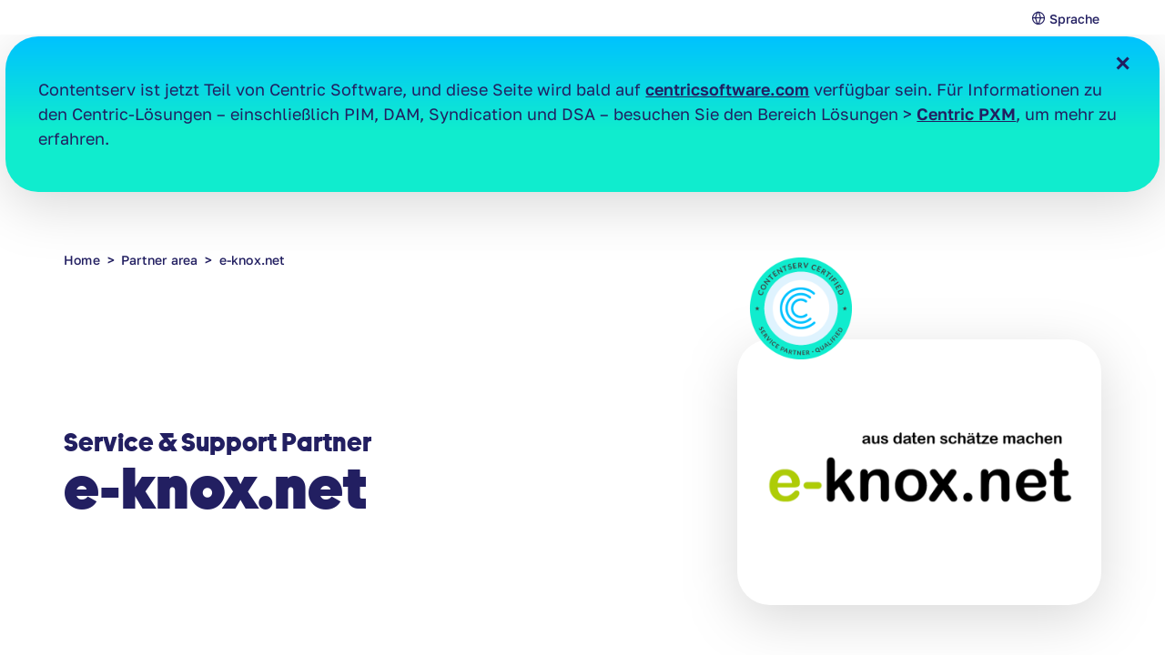

--- FILE ---
content_type: text/html; charset=UTF-8
request_url: https://www.contentserv.com/de/partner-area/e-knox.net
body_size: 11020
content:
<!doctype html><html lang="de"><head>
        <meta charset="utf-8">
        <title>e-knox.net</title>
        <link rel="shortcut icon" href="https://www.contentserv.com/hubfs/Contentserv%20Theme%202021/icons/CSFavi.png">
        <meta name="description" content="e-knox.net">
        <link rel="preload" href="https://www.contentserv.com/hubfs/raw_assets/public/Contentserv_Theme_2024/fonts/TWK%20Burns%20ExtraBold/TWKBurns-ExtraBold.woff" as="font" crossorigin="anonymous">
        <link rel="preload" href="https://www.contentserv.com/hubfs/raw_assets/public/Contentserv_Theme_2024/fonts/TWK%20Burns%20Black/TWKBurns-Black.woff" as="font" crossorigin="anonymous">
        <link rel="preload" href="https://www.contentserv.com/hubfs/raw_assets/public/Contentserv_Theme_2024/fonts/Golos%20Text/GolosText-Regular.woff" as="font" crossorigin="anonymous">
        <link rel="preload" href="https://www.contentserv.com/hubfs/raw_assets/public/Contentserv_Theme_2024/fonts/Golos%20Text/GolosText-SemiBold.woff" as="font" crossorigin="anonymous">
        <link rel="preload" href="https://www.contentserv.com/hubfs/raw_assets/public/Contentserv_Theme_2024/fonts/Golos%20Text/GolosText-Medium.woff" as="font" crossorigin="anonymous">
        <link rel="preload" href="https://www.contentserv.com/hubfs/raw_assets/public/Contentserv_Theme_2024/fonts/Golos%20Text/GolosText-Bold.woff" as="font" crossorigin="anonymous">
        <link rel="preload" href="https://www.contentserv.com/hubfs/raw_assets/public/Contentserv_Theme_2024/fonts/IconsSharpline/icons_sharpline.ttf" as="font" crossorigin="anonymous">
        <link rel="preload" href="https://www.contentserv.com/hubfs/hub_generated/template_assets/1/177937164169/1765428311937/template_main.min.css" as="style">
        <link rel="preload" href="https://www.contentserv.com/hubfs/hub_generated/template_assets/1/177933191831/1765428314582/template_main.min.js" as="script">
        
        
      
        <link rel="stylesheet" href="https://cdnjs.cloudflare.com/ajax/libs/slick-carousel/1.8.1/slick.min.css" integrity="sha256-UK1EiopXIL+KVhfbFa8xrmAWPeBjMVdvYMYkTAEv/HI=" crossorigin="anonymous" media="print" onload="this.media='all'">
        <link rel="stylesheet" type="text/css" href="https://cdnjs.cloudflare.com/ajax/libs/font-awesome/4.7.0/css/font-awesome.min.css" integrity="sha256-eZrrJcwDc/3uDhsdt61sL2oOBY362qM3lon1gyExkL0=" crossorigin="anonymous" media="print" onload="this.media='all'">

        
        
        
        

        <meta name="viewport" content="width=device-width, initial-scale=1">

    
    <meta property="og:description" content="e-knox.net">
    <meta property="og:title" content="e-knox.net">
    <meta name="twitter:description" content="e-knox.net">
    <meta name="twitter:title" content="e-knox.net">

    

    

  <meta property="og:type" content="website">

  <script type="application/ld+json">
  {
    "@context": "https://schema.org/",
    "@type": "BreadcrumbList",
    "itemListElement": [{
      "@type": "ListItem",
      "position": 1,
      "name": "Home",
      "item": "https://www.contentserv.com/de/"
    },{
      "@type": "ListItem",
      "position": 2,
      "name": "e-knox.net",
      "item": "https://www.contentserv.com/de/partner-area/e-knox.net"
    }]
  }
  </script>

  <style>
    .header .container-module, .header .header-top-menu, .header .header-search, .footer {display: none !important;}
    .header .header-top {justify-content: flex-end !important; padding: 8px 60px !important;}
    .notification-sec {margin: 40px .4rem 0 .4rem !important;}
    .nhero-section, .hero-section, .hero-section2 {padding: 50px 0 60px !important; filter: none; }
  </style>

  

    <style>
a.cta_button{-moz-box-sizing:content-box !important;-webkit-box-sizing:content-box !important;box-sizing:content-box !important;vertical-align:middle}.hs-breadcrumb-menu{list-style-type:none;margin:0px 0px 0px 0px;padding:0px 0px 0px 0px}.hs-breadcrumb-menu-item{float:left;padding:10px 0px 10px 10px}.hs-breadcrumb-menu-divider:before{content:'›';padding-left:10px}.hs-featured-image-link{border:0}.hs-featured-image{float:right;margin:0 0 20px 20px;max-width:50%}@media (max-width: 568px){.hs-featured-image{float:none;margin:0;width:100%;max-width:100%}}.hs-screen-reader-text{clip:rect(1px, 1px, 1px, 1px);height:1px;overflow:hidden;position:absolute !important;width:1px}
</style>

<link rel="stylesheet" href="https://www.contentserv.com/hubfs/hub_generated/template_assets/1/177933191816/1765428314309/template_partner-area.min.css">
<link class="hs-async-css" rel="preload" href="https://www.contentserv.com/hubfs/hub_generated/template_assets/1/177937164169/1765428311937/template_main.min.css" as="style" onload="this.onload=null;this.rel='stylesheet'">
<noscript><link rel="stylesheet" href="https://www.contentserv.com/hubfs/hub_generated/template_assets/1/177937164169/1765428311937/template_main.min.css"></noscript>
<link class="hs-async-css" rel="preload" href="https://www.contentserv.com/hubfs/hub_generated/module_assets/1/177937630503/1744220250195/module_Header_-_megamenu.min.css" as="style" onload="this.onload=null;this.rel='stylesheet'">
<noscript><link rel="stylesheet" href="https://www.contentserv.com/hubfs/hub_generated/module_assets/1/177937630503/1744220250195/module_Header_-_megamenu.min.css"></noscript>
<link class="hs-async-css" rel="preload" href="https://www.contentserv.com/hubfs/hub_generated/module_assets/1/177942933260/1744220273054/module_Global_search.min.css" as="style" onload="this.onload=null;this.rel='stylesheet'">
<noscript><link rel="stylesheet" href="https://www.contentserv.com/hubfs/hub_generated/module_assets/1/177942933260/1744220273054/module_Global_search.min.css"></noscript>
<link class="hs-async-css" rel="preload" href="https://www.contentserv.com/hubfs/hub_generated/module_assets/1/177937164200/1760530544750/module_Language_Switcher.min.css" as="style" onload="this.onload=null;this.rel='stylesheet'">
<noscript><link rel="stylesheet" href="https://www.contentserv.com/hubfs/hub_generated/module_assets/1/177937164200/1760530544750/module_Language_Switcher.min.css"></noscript>
<link rel="stylesheet" href="https://www.contentserv.com/hubfs/hub_generated/module_assets/1/286849407214/1760435935278/module_Notification_Bar_-_Centric.min.css">
<link rel="stylesheet" href="/hs/hsstatic/cos-LanguageSwitcher/static-1.336/sass/LanguageSwitcher.css">
<link rel="stylesheet" href="https://www.contentserv.com/hubfs/hub_generated/module_assets/1/177937164296/1744220239743/module_Banner_-_Partner_Dynamic.min.css">
<link rel="stylesheet" href="https://www.contentserv.com/hubfs/hub_generated/module_assets/1/177937164295/1744220237395/module_2-Col-Partner_Dynamic.min.css">
<link rel="stylesheet" href="https://www.contentserv.com/hubfs/hub_generated/module_assets/1/177933191864/1744220153206/module_Dynamic_Preview_Cards.min.css">
<link class="hs-async-css" rel="preload" href="https://www.contentserv.com/hubfs/hub_generated/module_assets/1/177937164190/1750924310576/module_Footer.min.css" as="style" onload="this.onload=null;this.rel='stylesheet'">
<noscript><link rel="stylesheet" href="https://www.contentserv.com/hubfs/hub_generated/module_assets/1/177937164190/1750924310576/module_Footer.min.css"></noscript>
    


    
<!--  Added by GoogleAnalytics4 integration -->
<script>
var _hsp = window._hsp = window._hsp || [];
window.dataLayer = window.dataLayer || [];
function gtag(){dataLayer.push(arguments);}

var useGoogleConsentModeV2 = true;
var waitForUpdateMillis = 1000;


if (!window._hsGoogleConsentRunOnce) {
  window._hsGoogleConsentRunOnce = true;

  gtag('consent', 'default', {
    'ad_storage': 'denied',
    'analytics_storage': 'denied',
    'ad_user_data': 'denied',
    'ad_personalization': 'denied',
    'wait_for_update': waitForUpdateMillis
  });

  if (useGoogleConsentModeV2) {
    _hsp.push(['useGoogleConsentModeV2'])
  } else {
    _hsp.push(['addPrivacyConsentListener', function(consent){
      var hasAnalyticsConsent = consent && (consent.allowed || (consent.categories && consent.categories.analytics));
      var hasAdsConsent = consent && (consent.allowed || (consent.categories && consent.categories.advertisement));

      gtag('consent', 'update', {
        'ad_storage': hasAdsConsent ? 'granted' : 'denied',
        'analytics_storage': hasAnalyticsConsent ? 'granted' : 'denied',
        'ad_user_data': hasAdsConsent ? 'granted' : 'denied',
        'ad_personalization': hasAdsConsent ? 'granted' : 'denied'
      });
    }]);
  }
}

gtag('js', new Date());
gtag('set', 'developer_id.dZTQ1Zm', true);
gtag('config', 'G-3W396H7TRM');
</script>
<script async src="https://www.googletagmanager.com/gtag/js?id=G-3W396H7TRM"></script>

<!-- /Added by GoogleAnalytics4 integration -->

    <link rel="canonical" href="https://www.contentserv.com/de/partner-area/e-knox.net">

<!-- Main GTM -->
<script>
(function(w,d,s,l,i){w[l]=w[l]||[];w[l].push({'gtm.start':
new Date().getTime(),event:'gtm.js'});var f=d.getElementsByTagName(s)[0],
j=d.createElement(s),dl=l!='dataLayer'?'&l='+l:'';j.async=true;j.src=
'https://www.googletagmanager.com/gtm.js?id='+i+dl;f.parentNode.insertBefore(j,f);
})(window,document,'script','dataLayer','GTM-WK4FJ3Z');
</script>

<!-- Lead Forensics -->
<script>
window.addEventListener('DOMContentLoaded', (event) => {
window.addEventListener("load", (event) => {
var leadforensics = document.createElement('script');
leadforensics.src = "https://secure.leadforensics.com/js/176401.js";
leadforensics.defer = true;
leadforensics.type = "text/javascript";
document.head.appendChild(leadforensics);
});
});
</script>
<noscript>&lt;img  src="https://secure.leadforensics.com/176401.png" style="display:none;"&gt;</noscript>
<!-- End Lead Forensics -->

<noscript>&lt;img  height="1" width="1" style="display:none" src="https://www.facebook.com/tr?id=681724396849704&amp;amp;ev=PageView&amp;amp;noscript=1"&gt;</noscript>

  
<meta property="og:image" content="https://www.contentserv.com/hubfs/Partners%20Area/e-knox-dot-net-1.png">
  <meta property="og:image:width" content="650">
  <meta property="og:image:height" content="450">

  <meta name="twitter:image" content="https://www.contentserv.com/hubfs/Partners%20Area/e-knox-dot-net-1.png">



<meta property="og:url" content="https://www.contentserv.com/de/partner-area/e-knox.net">
<meta name="twitter:card" content="summary_large_image">
<meta http-equiv="content-language" content="de">
<link rel="alternate" hreflang="de" href="https://www.contentserv.com/de/partner-area/e-knox.net">
<link rel="alternate" hreflang="en" href="https://www.contentserv.com/partner-area/e-knox.net">
<link rel="alternate" hreflang="fr" href="https://www.contentserv.com/fr/partner-area/e-knox.net">
<link rel="alternate" hreflang="ja" href="https://www.contentserv.com/ja/partner-area/e-knox.net">
<link rel="alternate" hreflang="zh-sg" href="https://www.contentserv.com/zh-sg/partner-area/e-knox.net">






    <meta name="generator" content="HubSpot"></head>
    <body>
        <div class="body-wrapper   hs-content-id-128125695891 hs-site-page page ">
            
            <div data-global-resource-path="Contentserv_Theme_2024/templates/partials/header.html"><header class="header">
    <div id="hs_cos_wrapper_module_16248747971176" class="hs_cos_wrapper hs_cos_wrapper_widget hs_cos_wrapper_type_module" style="" data-hs-cos-general-type="widget" data-hs-cos-type="module"><div class="header">
  <div class="header-top flex-align-center">
      
      <div class="header-top-menu first_menu_login">
        <span id="hs_cos_wrapper_module_16248747971176_" class="hs_cos_wrapper hs_cos_wrapper_widget hs_cos_wrapper_type_simple_menu" style="" data-hs-cos-general-type="widget" data-hs-cos-type="simple_menu"><div id="hs_menu_wrapper_module_16248747971176_" class="hs-menu-wrapper active-branch flyouts hs-menu-flow-horizontal" role="navigation" data-sitemap-name="" data-menu-id="" aria-label="Navigation Menu">
 <ul role="menu">
  <li class="hs-menu-item hs-menu-depth-1" role="none"><a href="https://login.contentserv.com/login" role="menuitem" target="_blank" rel="noopener">Login</a></li>
 </ul>
</div></span>
      </div>
      
      <div class="header-search">
        <span class="search-btn">Suche</span>
      </div>
      <div class="header-lang">
        <span>Sprache</span>
      </div>
      <div class="header-top-menu">
        <span id="hs_cos_wrapper_module_16248747971176_" class="hs_cos_wrapper hs_cos_wrapper_widget hs_cos_wrapper_type_simple_menu" style="" data-hs-cos-general-type="widget" data-hs-cos-type="simple_menu"><div id="hs_menu_wrapper_module_16248747971176_" class="hs-menu-wrapper active-branch flyouts hs-menu-flow-horizontal" role="navigation" data-sitemap-name="" data-menu-id="" aria-label="Navigation Menu">
 <ul role="menu">
  <li class="hs-menu-item hs-menu-depth-1" role="none"><a href="https://www.contentserv.com/de/contact" role="menuitem" target="_self">Kontakt</a></li>
 </ul>
</div></span>
      </div>
    </div>
  <div class="container-module">
    <div class="header-bottom">
      <div class="header-logo">
        
        
        
        
        
        <a href="http://app-store.contentserv.com/de/"> 
          
          <img src="https://www.contentserv.com/hs-fs/hubfs/Contentserv%20Theme%202024/images/Centric+Contentserv.png?width=938&amp;height=157&amp;name=Centric+Contentserv.png" width="938" height="157" alt="Centric+Contentserv" srcset="https://www.contentserv.com/hs-fs/hubfs/Contentserv%20Theme%202024/images/Centric+Contentserv.png?width=469&amp;height=79&amp;name=Centric+Contentserv.png 469w, https://www.contentserv.com/hs-fs/hubfs/Contentserv%20Theme%202024/images/Centric+Contentserv.png?width=938&amp;height=157&amp;name=Centric+Contentserv.png 938w, https://www.contentserv.com/hs-fs/hubfs/Contentserv%20Theme%202024/images/Centric+Contentserv.png?width=1407&amp;height=236&amp;name=Centric+Contentserv.png 1407w, https://www.contentserv.com/hs-fs/hubfs/Contentserv%20Theme%202024/images/Centric+Contentserv.png?width=1876&amp;height=314&amp;name=Centric+Contentserv.png 1876w, https://www.contentserv.com/hs-fs/hubfs/Contentserv%20Theme%202024/images/Centric+Contentserv.png?width=2345&amp;height=393&amp;name=Centric+Contentserv.png 2345w, https://www.contentserv.com/hs-fs/hubfs/Contentserv%20Theme%202024/images/Centric+Contentserv.png?width=2814&amp;height=471&amp;name=Centric+Contentserv.png 2814w" sizes="(max-width: 938px) 100vw, 938px">
          
        </a>
       </div>
       <div class="header-bottom-main flex-align-center">
         <div class="right-part">
          <div class="mainmenu">
            <div class="hs-menu-wrapper hs-menu-flow-horizontal">
              <ul class="active-branch" role="menu">
              
                <li class="hs-menu-item hs-menu-depth-1 mega-parent" role="none">
                  
                  
                  
                  
                  
                  <a role="menuitem">Product Experience Cloud</a>
                  
                  
                    <div class="mega-menu">
                      <div class="col1">
                        <p class="mega-menu-header">Lösungen</p>
                        <div class="flex justify-center">
                          
                            <span id="hs_cos_wrapper_module_16248747971176_" class="hs_cos_wrapper hs_cos_wrapper_widget hs_cos_wrapper_type_simple_menu" style="" data-hs-cos-general-type="widget" data-hs-cos-type="simple_menu"><div id="hs_menu_wrapper_module_16248747971176_" class="hs-menu-wrapper active-branch flyouts hs-menu-flow-horizontal" role="navigation" data-sitemap-name="" data-menu-id="" aria-label="Navigation Menu">
 <ul role="menu">
  <li class="hs-menu-item hs-menu-depth-1" role="none"><a href="https://www.contentserv.com/de/product-information-management" role="menuitem" target="_self">Product Information Management</a></li>
  <li class="hs-menu-item hs-menu-depth-1" role="none"><a href="https://www.contentserv.com/de/digital-asset-management" role="menuitem" target="_self">Digital Asset Management</a></li>
  <li class="hs-menu-item hs-menu-depth-1" role="none"><a href="https://www.contentserv.com/de/product-feed-management" role="menuitem" target="_self">Product Feed Management</a></li>
  <li class="hs-menu-item hs-menu-depth-1" role="none"><a href="https://www.contentserv.com/de/master-data-management" role="menuitem" target="_self">Master Data Management</a></li>
  <li class="hs-menu-item hs-menu-depth-1" role="none"><a href="https://www.contentserv.com/de/product-experience-management" role="menuitem" target="_self">Product Experience Management</a></li>
  <li class="hs-menu-item hs-menu-depth-1" role="none"><a href="https://www.contentserv.com/de/data-onboarding-and-consolidation" role="menuitem" target="_self">Daten-Onboarding &amp; Konsolidierung</a></li>
  <li class="hs-menu-item hs-menu-depth-1" role="none"><a href="https://www.contentserv.com/de/data-quality-and-governance" role="menuitem" target="_self">Datenqualität &amp; Governance</a></li>
  <li class="hs-menu-item hs-menu-depth-1" role="none"><a href="https://www.contentserv.com/de/product-content-enrichment" role="menuitem" target="_self">Produktinhalte anreichern</a></li>
  <li class="hs-menu-item hs-menu-depth-1" role="none"><a href="https://www.contentserv.com/de/product-content-syndication" role="menuitem" target="_self">Produktinhalte syndizieren</a></li>
  <li class="hs-menu-item hs-menu-depth-1" role="none"><a href="https://www.contentserv.com/de/multichannel-publishing" role="menuitem" target="_self">Multichannel Publishing</a></li>
  <li class="hs-menu-item hs-menu-depth-1" role="none"><a href="https://www.contentserv.com/de/content-personalization" role="menuitem" target="_self">Content Personalisierung</a></li>
  <li class="hs-menu-item hs-menu-depth-1" role="none"><a href="https://www.contentserv.com/de/global-translation-and-localization" role="menuitem" target="_self">Übersetzung &amp; Lokalisierung</a></li>
  <li class="hs-menu-item hs-menu-depth-1" role="none"><a href="https://www.contentserv.com/de/headless-cms-integration" role="menuitem" target="_self">Headless Integration</a></li>
 </ul>
</div></span>
                          
                        </div>
                      </div>
                      <div class="col2">
                        
                        <div class="alt">
                          
                            <div class="mm2"><span id="hs_cos_wrapper_module_16248747971176_" class="hs_cos_wrapper hs_cos_wrapper_widget hs_cos_wrapper_type_simple_menu" style="" data-hs-cos-general-type="widget" data-hs-cos-type="simple_menu"><div id="hs_menu_wrapper_module_16248747971176_" class="hs-menu-wrapper active-branch flyouts hs-menu-flow-horizontal" role="navigation" data-sitemap-name="" data-menu-id="" aria-label="Navigation Menu">
 <ul role="menu">
  <li class="hs-menu-item hs-menu-depth-1" role="none"><a href="https://www.contentserv.com/de/product-experience-cloud" role="menuitem" target="_self">Product Experience Cloud<br>
    <div class="sub_menu_text">
     Ihre All-in-One Product Experience Cloud für das Managen und Personalisieren von Produktinhalten
    </div></a></li>
  <li class="hs-menu-item hs-menu-depth-1" role="none"><a href="https://apps.contentserv.com/" role="menuitem" target="_blank" rel="noopener">Apps<br>
    <div class="sub_menu_text">
     Finden Sie hier Konnektoren, Add-ons und Integrationen, um den Mehrwert von Contentserv zu erhöhen.
    </div></a></li>
  <li class="hs-menu-item hs-menu-depth-1" role="none"><a href="https://www.contentserv.com/de/from-pim-to-pxm" role="menuitem" target="_self">Von PIM zu PXM<br>
    <div class="sub_menu_text">
     Was PXM von PIM unterscheidet, und wie es das Produkterlebnis Ihrer Kunden verbessert.
    </div></a></li>
 </ul>
</div></span></div>
                            
                            
                          
                        </div>
                        <div class="alt">
                          
                          
                          
                        </div>
                      </div>
                    </div>
                    
                  </li>
                
                <li class="hs-menu-item hs-menu-depth-1 mega-parent" role="none">
                  
                  
                  
                  
                  
                  <a role="menuitem">Ressourcen</a>
                  
                  
                    <div class="mega-menu">
                      <div class="col1">
                        <p class="mega-menu-header">Wissen</p>
                        <div class="flex justify-center">
                          
                            <span id="hs_cos_wrapper_module_16248747971176_" class="hs_cos_wrapper hs_cos_wrapper_widget hs_cos_wrapper_type_simple_menu" style="" data-hs-cos-general-type="widget" data-hs-cos-type="simple_menu"><div id="hs_menu_wrapper_module_16248747971176_" class="hs-menu-wrapper active-branch flyouts hs-menu-flow-horizontal" role="navigation" data-sitemap-name="" data-menu-id="" aria-label="Navigation Menu">
 <ul role="menu">
  <li class="hs-menu-item hs-menu-depth-1" role="none"><a href="https://www.contentserv.com/de/blog" role="menuitem" target="_self">Blog</a></li>
  <li class="hs-menu-item hs-menu-depth-1" role="none"><a href="https://www.contentserv.com/de/ebooks-and-whitepapers" role="menuitem" target="_self">eBooks &amp; White Paper</a></li>
  <li class="hs-menu-item hs-menu-depth-1" role="none"><a href="https://www.contentserv.com/de/reports-und-studien" role="menuitem" target="_self">Reports &amp; Studien</a></li>
  <li class="hs-menu-item hs-menu-depth-1" role="none"><a href="https://www.contentserv.com/de/infographiken" role="menuitem" target="_self">Infografiken</a></li>
  <li class="hs-menu-item hs-menu-depth-1" role="none"><a href="https://www.contentserv.com/de/presse" role="menuitem" target="_self">Presse</a></li>
  <li class="hs-menu-item hs-menu-depth-1" role="none"><a href="https://www.contentserv.com/de/events" role="menuitem" target="_self">Events</a></li>
  <li class="hs-menu-item hs-menu-depth-1" role="none"><a href="https://www.contentserv.com/de/videos-and-webinars" role="menuitem" target="_self">Videos und Webinare</a></li>
  <li class="hs-menu-item hs-menu-depth-1" role="none"><a href="https://www.contentserv.com/de/podcasts" role="menuitem" target="_self">Podcasts</a></li>
 </ul>
</div></span>
                          
                        </div>
                      </div>
                      <div class="col2">
                        
                        <div class="alt">
                          
                            <div class="mm2 no-hover"><span id="hs_cos_wrapper_module_16248747971176_" class="hs_cos_wrapper hs_cos_wrapper_widget hs_cos_wrapper_type_simple_menu" style="" data-hs-cos-general-type="widget" data-hs-cos-type="simple_menu"><div id="hs_menu_wrapper_module_16248747971176_" class="hs-menu-wrapper active-branch flyouts hs-menu-flow-horizontal" role="navigation" data-sitemap-name="" data-menu-id="" aria-label="Navigation Menu">
 <ul role="menu">
  <li class="hs-menu-item hs-menu-depth-1 hs-item-has-children" role="none"><a href="javascript:void(0);" aria-haspopup="true" aria-expanded="false" role="menuitem" target="_self">Customer Success</a>
   <ul role="menu" class="hs-menu-children-wrapper">
    <li class="hs-menu-item hs-menu-depth-2" role="none"><a href="https://www.contentserv.com/de/customer-stories" role="menuitem" target="_self">Kundeneinblicke</a></li>
    <li class="hs-menu-item hs-menu-depth-2" role="none"><a href="https://www.contentserv.com/de/academy" role="menuitem" target="_self">Academy</a></li>
    <li class="hs-menu-item hs-menu-depth-2" role="none"><a href="https://www.contentserv.com/de/support" role="menuitem" target="_self">Support</a></li>
    <li class="hs-menu-item hs-menu-depth-2" role="none"><a href="https://www.contentserv.com/de/product-experience-community" role="menuitem" target="_self">Product Experience Community</a></li>
   </ul></li>
 </ul>
</div></span></div>
                            
                            
                          
                        </div>
                        <div class="alt">
                          
                          
                          
                        </div>
                      </div>
                    </div>
                    
                  </li>
                
                <li class="hs-menu-item hs-menu-depth-1 simple-parent" role="none">
                  
                  
                  
                  
                  
                  <a role="menuitem">Partner</a>
                  
                    <span id="hs_cos_wrapper_module_16248747971176_" class="hs_cos_wrapper hs_cos_wrapper_widget hs_cos_wrapper_type_simple_menu" style="" data-hs-cos-general-type="widget" data-hs-cos-type="simple_menu"><div id="hs_menu_wrapper_module_16248747971176_" class="hs-menu-wrapper active-branch flyouts hs-menu-flow-horizontal" role="navigation" data-sitemap-name="" data-menu-id="" aria-label="Navigation Menu">
 <ul role="menu" class="active-branch">
  <li class="hs-menu-item hs-menu-depth-1 active active-branch" role="none"><a href="https://www.contentserv.com/de/partner-area" role="menuitem" target="_self">Partner finden</a></li>
  <li class="hs-menu-item hs-menu-depth-1" role="none"><a href="https://www.contentserv.com/de/partner-with-us" role="menuitem" target="_self">Partner werden</a></li>
  <li class="hs-menu-item hs-menu-depth-1" role="none"><a href="https://www.contentserv.com/de/partner-network" role="menuitem" target="_self">Partnernetzwerk</a></li>
 </ul>
</div></span>
                  
                  
                  </li>
                
                <li class="hs-menu-item hs-menu-depth-1 simple-parent" role="none">
                  
                  
                  
                  
                  
                  <a role="menuitem">Warum Contentserv</a>
                  
                    <span id="hs_cos_wrapper_module_16248747971176_" class="hs_cos_wrapper hs_cos_wrapper_widget hs_cos_wrapper_type_simple_menu" style="" data-hs-cos-general-type="widget" data-hs-cos-type="simple_menu"><div id="hs_menu_wrapper_module_16248747971176_" class="hs-menu-wrapper active-branch flyouts hs-menu-flow-horizontal" role="navigation" data-sitemap-name="" data-menu-id="" aria-label="Navigation Menu">
 <ul role="menu">
  <li class="hs-menu-item hs-menu-depth-1" role="none"><a href="https://www.contentserv.com/de/why-choose-contentserv" role="menuitem" target="_self">Warum Contentserv?</a></li>
  <li class="hs-menu-item hs-menu-depth-1" role="none"><a href="https://www.contentserv.com/de/who-we-are" role="menuitem" target="_self">Wer wir sind</a></li>
  <li class="hs-menu-item hs-menu-depth-1" role="none"><a href="https://www.contentserv.com/de/careers" role="menuitem" target="_self">Karriere</a></li>
  <li class="hs-menu-item hs-menu-depth-1" role="none"><a href="https://www.contentserv.com/de/newsletter-subscriptions" role="menuitem" target="_self">Newsletter-Abos</a></li>
 </ul>
</div></span>
                  
                  
                  </li>
                
              </ul>
            </div>
          </div>
        </div>
        <div class="header-btn pink-btn primary">
          <span id="hs_cos_wrapper_module_16248747971176_" class="hs_cos_wrapper hs_cos_wrapper_widget hs_cos_wrapper_type_cta" style="" data-hs-cos-general-type="widget" data-hs-cos-type="cta"><!--HubSpot Call-to-Action Code --><span class="hs-cta-wrapper" id="hs-cta-wrapper-7a51528a-d528-4764-8b76-600238c4a508"><span class="hs-cta-node hs-cta-7a51528a-d528-4764-8b76-600238c4a508" id="hs-cta-7a51528a-d528-4764-8b76-600238c4a508"><!--[if lte IE 8]><div id="hs-cta-ie-element"></div><![endif]--><a href="https://hubspot-cta-redirect-eu1-prod.s3.amazonaws.com/cta/redirect/8210569/7a51528a-d528-4764-8b76-600238c4a508"><img class="hs-cta-img" id="hs-cta-img-7a51528a-d528-4764-8b76-600238c4a508" style="border-width:0px;" src="https://hubspot-no-cache-eu1-prod.s3.amazonaws.com/cta/default/8210569/7a51528a-d528-4764-8b76-600238c4a508.png" alt="Demo anfordern"></a></span><script charset="utf-8" src="/hs/cta/cta/current.js"></script><script type="text/javascript"> hbspt.cta._relativeUrls=true;hbspt.cta.load(8210569, '7a51528a-d528-4764-8b76-600238c4a508', {"useNewLoader":"true","region":"eu1"}); </script></span><!-- end HubSpot Call-to-Action Code --></span>
        </div>
      </div>
    </div>        
  </div>
</div></div>
    <div style="display: none;">
        <div id="hs_cos_wrapper_module_161459121003514" class="hs_cos_wrapper hs_cos_wrapper_widget hs_cos_wrapper_type_module" style="" data-hs-cos-general-type="widget" data-hs-cos-type="module">

<div class="hs-search-field"> 
    <div class="hs-search-field__bar"> 
      <form action="/hs-search-results">
        
        <input type="text" class="hs-search-field__input" name="term" autocomplete="off" aria-label="Search" placeholder="Suche">
        
        
          <input type="hidden" name="type" value="SITE_PAGE">
        
        
        
          <input type="hidden" name="type" value="BLOG_POST">
          <input type="hidden" name="type" value="LISTING_PAGE">
        
        

        
        
        <input type="hidden" name="language" value="de">
        
        
        
        
      </form>
    </div>
    
</div></div>
        <div id="hs_cos_wrapper_module_16238497949352" class="hs_cos_wrapper hs_cos_wrapper_widget hs_cos_wrapper_type_module widget-type-language_switcher" style="" data-hs-cos-general-type="widget" data-hs-cos-type="module"><div class="lang-main">
    <span id="hs_cos_wrapper_module_16238497949352_" class="hs_cos_wrapper hs_cos_wrapper_widget hs_cos_wrapper_type_language_switcher" style="" data-hs-cos-general-type="widget" data-hs-cos-type="language_switcher"><div class="lang_switcher_class">
   <div class="globe_class" onclick="">
       <ul class="lang_list_class">
           <li>
               <a class="lang_switcher_link" data-language="de" lang="de" href="https://www.contentserv.com/de/partner-area/e-knox.net">Deutsch</a>
           </li>
           <li>
               <a class="lang_switcher_link" data-language="zh-sg" lang="zh-sg" href="https://www.contentserv.com/zh-sg/partner-area">Chinese - Singapore</a>
           </li>
           <li>
               <a class="lang_switcher_link" data-language="en" lang="en" href="https://www.contentserv.com/partner-area">English</a>
           </li>
           <li>
               <a class="lang_switcher_link" data-language="fr" lang="fr" href="https://www.contentserv.com/fr/partner-area">Français</a>
           </li>
           <li>
               <a class="lang_switcher_link" data-language="ja" lang="ja" href="https://www.contentserv.com/ja/partner-area">日本語</a>
           </li>
       </ul>
   </div>
</div></span>
</div></div>
    </div>
</header></div>
            

            
<div id="hs_cos_wrapper_module_17604279262323" class="hs_cos_wrapper hs_cos_wrapper_widget hs_cos_wrapper_type_module" style="" data-hs-cos-general-type="widget" data-hs-cos-type="module"><div class="notification-sec">
  <div class="notification-content">
    <p>Contentserv ist jetzt Teil von Centric Software, und diese Seite wird bald auf <a href="https://www.centricsoftware.com/de/">centricsoftware.com</a> verfügbar sein. Für Informationen zu den Centric-Lösungen – einschließlich PIM, DAM, Syndication und DSA – besuchen Sie den Bereich Lösungen &gt; <a href="https://www.centricsoftware.com/de/centric-pxm/">Centric PXM</a>, um mehr zu erfahren.</p>
  </div>
  <div class="notification-close"><span>✕</span></div>
</div></div>
<main id="main-content" class="body-container-wrapper partner-area-tmpl">
<!-- Dynamic Pages -->

  <div class="partner-area-post">
    <!--   Partner Dynamic Data Modules & Sections -->
    <div id="hs_cos_wrapper_module_16909693861852" class="hs_cos_wrapper hs_cos_wrapper_widget hs_cos_wrapper_type_module" style="" data-hs-cos-general-type="widget" data-hs-cos-type="module"><div class="hero-section partner-area-banner">
  <div class="container-module">
    <div class="breadcrumb-nav">
      <ul>
        <li><a href="/de/">Home</a></li>
        <li><a href="/de/partner-area">Partner area</a></li>
        <li>e-knox.net</li>
      </ul>
    </div>
    <div class="partner-data-top flex-align-center">
        <div class="col-left">
          <div class="partner-type headline-five">
            
            Service &amp; Support Partner
            
          </div>
          <h1 class="partner-name">e-knox.net</h1>
        </div>
        <div class="col-right">
          
          
              
          
          <div class="partner-data-badge">
            <img src="https://www.contentserv.com/hs-fs/hubfs/Partners%20Area/Partner%20badges/2021%20-%20Partner%20Badges-500x280-r01_2021%20-%20Service%20Partner%20Qualified.png?width=500&amp;height=281&amp;name=2021%20-%20Partner%20Badges-500x280-r01_2021%20-%20Service%20Partner%20Qualified.png" width="500" height="281" alt="e-knox.net-SSP Qualified" srcset="https://www.contentserv.com/hs-fs/hubfs/Partners%20Area/Partner%20badges/2021%20-%20Partner%20Badges-500x280-r01_2021%20-%20Service%20Partner%20Qualified.png?width=250&amp;height=141&amp;name=2021%20-%20Partner%20Badges-500x280-r01_2021%20-%20Service%20Partner%20Qualified.png 250w, https://www.contentserv.com/hs-fs/hubfs/Partners%20Area/Partner%20badges/2021%20-%20Partner%20Badges-500x280-r01_2021%20-%20Service%20Partner%20Qualified.png?width=500&amp;height=281&amp;name=2021%20-%20Partner%20Badges-500x280-r01_2021%20-%20Service%20Partner%20Qualified.png 500w, https://www.contentserv.com/hs-fs/hubfs/Partners%20Area/Partner%20badges/2021%20-%20Partner%20Badges-500x280-r01_2021%20-%20Service%20Partner%20Qualified.png?width=750&amp;height=422&amp;name=2021%20-%20Partner%20Badges-500x280-r01_2021%20-%20Service%20Partner%20Qualified.png 750w, https://www.contentserv.com/hs-fs/hubfs/Partners%20Area/Partner%20badges/2021%20-%20Partner%20Badges-500x280-r01_2021%20-%20Service%20Partner%20Qualified.png?width=1000&amp;height=562&amp;name=2021%20-%20Partner%20Badges-500x280-r01_2021%20-%20Service%20Partner%20Qualified.png 1000w, https://www.contentserv.com/hs-fs/hubfs/Partners%20Area/Partner%20badges/2021%20-%20Partner%20Badges-500x280-r01_2021%20-%20Service%20Partner%20Qualified.png?width=1250&amp;height=703&amp;name=2021%20-%20Partner%20Badges-500x280-r01_2021%20-%20Service%20Partner%20Qualified.png 1250w, https://www.contentserv.com/hs-fs/hubfs/Partners%20Area/Partner%20badges/2021%20-%20Partner%20Badges-500x280-r01_2021%20-%20Service%20Partner%20Qualified.png?width=1500&amp;height=843&amp;name=2021%20-%20Partner%20Badges-500x280-r01_2021%20-%20Service%20Partner%20Qualified.png 1500w" sizes="(max-width: 500px) 100vw, 500px">
          </div>
          
          <div class="partner-data-logo">
            <img src="https://www.contentserv.com/hs-fs/hubfs/Partners%20Area/e-knox-dot-net-1.png?width=400&amp;height=600&amp;name=e-knox-dot-net-1.png" width="400" height="600" alt="https://8210569.fs1.hubspotusercontent-na1.net/hubfs/8210569/Partners%20Area/e-knox-dot-net-1.png" srcset="https://www.contentserv.com/hs-fs/hubfs/Partners%20Area/e-knox-dot-net-1.png?width=200&amp;height=300&amp;name=e-knox-dot-net-1.png 200w, https://www.contentserv.com/hs-fs/hubfs/Partners%20Area/e-knox-dot-net-1.png?width=400&amp;height=600&amp;name=e-knox-dot-net-1.png 400w, https://www.contentserv.com/hs-fs/hubfs/Partners%20Area/e-knox-dot-net-1.png?width=600&amp;height=900&amp;name=e-knox-dot-net-1.png 600w, https://www.contentserv.com/hs-fs/hubfs/Partners%20Area/e-knox-dot-net-1.png?width=800&amp;height=1200&amp;name=e-knox-dot-net-1.png 800w, https://www.contentserv.com/hs-fs/hubfs/Partners%20Area/e-knox-dot-net-1.png?width=1000&amp;height=1500&amp;name=e-knox-dot-net-1.png 1000w, https://www.contentserv.com/hs-fs/hubfs/Partners%20Area/e-knox-dot-net-1.png?width=1200&amp;height=1800&amp;name=e-knox-dot-net-1.png 1200w" sizes="(max-width: 400px) 100vw, 400px">
          </div>
        </div>
      </div>
  </div>  
</div></div>
    <div id="hs_cos_wrapper_module_169096994927312" class="hs_cos_wrapper hs_cos_wrapper_widget hs_cos_wrapper_type_module" style="" data-hs-cos-general-type="widget" data-hs-cos-type="module"><section class="partner-data-sec indexed-1 e-knox.net">
  <div class="container-module">
    <div class="partner-data-content">
      <div class="partner-data-main row-flex-between">
        <div class="col-left">
          <div class="partner-intro">
            <h2>Wer ist e-knox.net</h2>
            <div class="heading-text partner-descr basic-descr">Wir unterstützen seit 2012 mit<br>
<ul>
<li>Beratung – Konzeption – Projektierung von Contentserv-Cloud- oder On Premise-Lösungen ab CS12</li>
<li>Entwicklung und Programmierung von individuellen Anwendungen und Tools rund um Ihre&nbsp;Contentserv-Lösung und Marketingprozesse  <br>Shop – Warenwirtschaft – Workflows – Print und Online</li>
<li>Administration – Wartung- und Datenpflege – Administratoren- und Anwender-Schulung uvm.</li>
</ul></div>
            
            <div class="partner-portfolio"><b>Kompetenzen:</b><span> Beratung, Implementierung, Konzeption, Software Entwicklung, Web Development,</span></div>
            
            <style>
              .partner-certified-users {display:none;}
            </style>
              
                <style>
                  .partner-certified-users {display:block !important;}
                </style>
              
            <div class="partner-certified-users"><b>Contentserv-zertifizierte Anwender:</b><span> 2</span></div>
            
            <div class="partner-year"><b> Partner seit:</b> 2012</div>
            <div class="partner-website common_link"><a href="https://e-knox.net" rel="nofollow noopener" target="_blank">Mehr erfahren</a></div>
          </div>
        </div>
        <div class="col-right">
          <div class="partner-contact">
            <h5>Kontakt:</h5>
            <ul class="partner-contact-list">
              
                <li>e-knox.net<br>Bismarckstraße 4<br>38102 Braunschweig<br>Niedersachsen<br>Deutschland</li>
              
              <li class="partner-email"><a href="mailto:info@e-knox.net">info@e-knox.net</a></li>
              
              <li class="partner-phone">
                <a href="tel:+49%20531%20209796%2044">+49 531 209796 44</a>
              </li>
              
              <li>
                <span class="regions"> Europa,</span>
              </li>
            </ul>
            
          </div>
        </div>
      </div>
    </div>
  </div>
</section></div>
    
<!--     without changes for lang -->
    
<!--     Premium - preview cards of customers module & additional links -->
    <div id="hs_cos_wrapper_module_16909822941499" class="hs_cos_wrapper hs_cos_wrapper_widget hs_cos_wrapper_type_module" style="" data-hs-cos-general-type="widget" data-hs-cos-type="module">
<style>.dynamic-preview-cards {display: none;}</style>

<section class="dynamic-preview-cards blog-related-posts">
  <div class="container-module">
    
    
  </div>
</section></div>
  </div>

</main>


            
            <div data-global-resource-path="Contentserv_Theme_2024/templates/partials/footer.html"><footer class="footer">
   <div class="footer-inner">
       <div id="hs_cos_wrapper_module_16148351241218" class="hs_cos_wrapper hs_cos_wrapper_widget hs_cos_wrapper_type_module" style="" data-hs-cos-general-type="widget" data-hs-cos-type="module"><div class="footer-top">
    <div class="container-module">
        <div class="footer-wrapper">
            <div class="footer-left">
                <div class="footer-logo">
                     
                    
                    
                    
                    
                    
                    <a href="http://app-store.contentserv.com/de/">
                      
                      <img src="https://www.contentserv.com/hs-fs/hubfs/Contentserv%20Theme%202024/images/Centric+Contentserv.png?width=938&amp;height=157&amp;name=Centric+Contentserv.png" width="938" height="157" alt="Centric+Contentserv" loading="lazy" srcset="https://www.contentserv.com/hs-fs/hubfs/Contentserv%20Theme%202024/images/Centric+Contentserv.png?width=469&amp;height=79&amp;name=Centric+Contentserv.png 469w, https://www.contentserv.com/hs-fs/hubfs/Contentserv%20Theme%202024/images/Centric+Contentserv.png?width=938&amp;height=157&amp;name=Centric+Contentserv.png 938w, https://www.contentserv.com/hs-fs/hubfs/Contentserv%20Theme%202024/images/Centric+Contentserv.png?width=1407&amp;height=236&amp;name=Centric+Contentserv.png 1407w, https://www.contentserv.com/hs-fs/hubfs/Contentserv%20Theme%202024/images/Centric+Contentserv.png?width=1876&amp;height=314&amp;name=Centric+Contentserv.png 1876w, https://www.contentserv.com/hs-fs/hubfs/Contentserv%20Theme%202024/images/Centric+Contentserv.png?width=2345&amp;height=393&amp;name=Centric+Contentserv.png 2345w, https://www.contentserv.com/hs-fs/hubfs/Contentserv%20Theme%202024/images/Centric+Contentserv.png?width=2814&amp;height=471&amp;name=Centric+Contentserv.png 2814w" sizes="(max-width: 938px) 100vw, 938px">
                  </a>
                  
                </div>
                <div class="footer-left-content">
                  <div class="footer-text">
                      <h5>Extraordinary Product Experiences. Unlimited Digital Commerce.</h5>
                  </div>
                  <div class="footer-btn pink-btn">
                      <span id="hs_cos_wrapper_module_16148351241218_" class="hs_cos_wrapper hs_cos_wrapper_widget hs_cos_wrapper_type_cta" style="" data-hs-cos-general-type="widget" data-hs-cos-type="cta"><!--HubSpot Call-to-Action Code --><span class="hs-cta-wrapper" id="hs-cta-wrapper-d14b3416-9400-474f-8bd3-91b441151926"><span class="hs-cta-node hs-cta-d14b3416-9400-474f-8bd3-91b441151926" id="hs-cta-d14b3416-9400-474f-8bd3-91b441151926"><!--[if lte IE 8]><div id="hs-cta-ie-element"></div><![endif]--><a href="https://hubspot-cta-redirect-eu1-prod.s3.amazonaws.com/cta/redirect/8210569/d14b3416-9400-474f-8bd3-91b441151926"><img class="hs-cta-img" id="hs-cta-img-d14b3416-9400-474f-8bd3-91b441151926" style="border-width:0px;" src="https://hubspot-no-cache-eu1-prod.s3.amazonaws.com/cta/default/8210569/d14b3416-9400-474f-8bd3-91b441151926.png" alt="Demo anfragen"></a></span><script charset="utf-8" src="/hs/cta/cta/current.js"></script><script type="text/javascript"> hbspt.cta._relativeUrls=true;hbspt.cta.load(8210569, 'd14b3416-9400-474f-8bd3-91b441151926', {"useNewLoader":"true","region":"eu1"}); </script></span><!-- end HubSpot Call-to-Action Code --></span>
                  </div>
                  <div class="social-media">
                      <ul>
                          
                          
                          <li>
                              <a href="https://www.facebook.com/Contentserv/" rel="noopener nofollow" target="_blank">
                                  <svg width="26" height="26" viewbox="0 0 22 22" fill="none" xmlns="http://www.w3.org/2000/svg">
                                      <path fill-rule="evenodd" clip-rule="evenodd" d="M0.652222 10.7967C0.652222 15.9413 4.38865 20.2193 9.27541 21.0868V13.613H6.68845V10.7389H9.27541V8.43913C9.27541 5.85218 10.9423 4.41556 13.2999 4.41556C14.0466 4.41556 14.852 4.53024 15.5988 4.64493V7.28966H14.2769C13.0118 7.28966 12.7247 7.92174 12.7247 8.72715V10.7389H15.4841L15.0245 13.613H12.7247V21.0868C17.6114 20.2193 21.3479 15.9422 21.3479 10.7967C21.3479 5.0735 16.6914 0.391113 11 0.391113C5.30874 0.391113 0.652222 5.0735 0.652222 10.7967Z" fill="#221F61" />
                                  </svg> 
                              </a>
                          </li>
                          
                          
                          <li>
                              <a href="https://www.linkedin.com/company/contentserv/" rel="noopener nofollow" target="_blank">
                                  <svg width="24" height="24" viewbox="0 0 19 19" fill="none" xmlns="http://www.w3.org/2000/svg">
                                      <path d="M0.391357 2.14019C0.391357 1.43839 0.974531 0.869629 1.69407 0.869629H16.8278C17.5473 0.869629 18.1305 1.43839 18.1305 2.14019V17.3382C18.1305 18.04 17.5473 18.6088 16.8278 18.6088H1.69407C0.974531 18.6088 0.391357 18.04 0.391357 17.3382V2.14019ZM5.87164 15.7195V7.70917H3.20966V15.7195H5.87164ZM4.54121 6.61489C5.46918 6.61489 6.04681 6.00067 6.04681 5.23124C6.03018 4.44517 5.47029 3.84759 4.55894 3.84759C3.6476 3.84759 3.05223 4.44628 3.05223 5.23124C3.05223 6.00067 3.62986 6.61489 4.52347 6.61489H4.54121ZM9.98268 15.7195V11.2459C9.98268 11.0064 10.0004 10.767 10.0714 10.5962C10.2632 10.1184 10.7011 9.62278 11.4373 9.62278C12.4007 9.62278 12.7855 10.3567 12.7855 11.4344V15.7195H15.4474V11.1251C15.4474 8.66376 14.1347 7.51959 12.383 7.51959C10.9705 7.51959 10.3375 8.29567 9.98268 8.84226V8.86998H9.96494C9.97083 8.86072 9.97675 8.85148 9.98268 8.84226V7.70917H7.32181C7.35507 8.46087 7.32181 15.7195 7.32181 15.7195H9.98268Z" fill="#221F61" />
                                  </svg> 
                              </a>
                          </li>
                           
                          
                          <li>
                              <a href="https://www.xing.com/pages/contentserv1" rel="noopener nofollow" target="_blank">
                                <svg xmlns="http://www.w3.org/2000/svg" width="24" height="24" viewbox="0 0 24 24"><path d="M14.887 24l-5.324-9.667 8.07-14.333h4.933l-8.069 14.333 5.27 9.667h-4.88zm-7.291-19h-4.939l2.768 4.744-4.115 7.256h4.914l4.117-7.271-2.745-4.729z" fill="#221F61" /></svg>
                              </a>
                          </li>
                          
                          
                          <li>
                              <a href="https://www.instagram.com/contentserv/" rel="noopener nofollow" target="_blank">
                                <svg xmlns="http://www.w3.org/2000/svg" width="24" height="24" fill="#fff" viewbox="0 0 16 16"> <path d="M8 0C5.829 0 5.556.01 4.703.048 3.85.088 3.269.222 2.76.42a3.917 3.917 0 0 0-1.417.923A3.927 3.927 0 0 0 .42 2.76C.222 3.268.087 3.85.048 4.7.01 5.555 0 5.827 0 8.001c0 2.172.01 2.444.048 3.297.04.852.174 1.433.372 1.942.205.526.478.972.923 1.417.444.445.89.719 1.416.923.51.198 1.09.333 1.942.372C5.555 15.99 5.827 16 8 16s2.444-.01 3.298-.048c.851-.04 1.434-.174 1.943-.372a3.916 3.916 0 0 0 1.416-.923c.445-.445.718-.891.923-1.417.197-.509.332-1.09.372-1.942C15.99 10.445 16 10.173 16 8s-.01-2.445-.048-3.299c-.04-.851-.175-1.433-.372-1.941a3.926 3.926 0 0 0-.923-1.417A3.911 3.911 0 0 0 13.24.42c-.51-.198-1.092-.333-1.943-.372C10.443.01 10.172 0 7.998 0h.003zm-.717 1.442h.718c2.136 0 2.389.007 3.232.046.78.035 1.204.166 1.486.275.373.145.64.319.92.599.28.28.453.546.598.92.11.281.24.705.275 1.485.039.843.047 1.096.047 3.231s-.008 2.389-.047 3.232c-.035.78-.166 1.203-.275 1.485a2.47 2.47 0 0 1-.599.919c-.28.28-.546.453-.92.598-.28.11-.704.24-1.485.276-.843.038-1.096.047-3.232.047s-2.39-.009-3.233-.047c-.78-.036-1.203-.166-1.485-.276a2.478 2.478 0 0 1-.92-.598 2.48 2.48 0 0 1-.6-.92c-.109-.281-.24-.705-.275-1.485-.038-.843-.046-1.096-.046-3.233 0-2.136.008-2.388.046-3.231.036-.78.166-1.204.276-1.486.145-.373.319-.64.599-.92.28-.28.546-.453.92-.598.282-.11.705-.24 1.485-.276.738-.034 1.024-.044 2.515-.045v.002zm4.988 1.328a.96.96 0 1 0 0 1.92.96.96 0 0 0 0-1.92zm-4.27 1.122a4.109 4.109 0 1 0 0 8.217 4.109 4.109 0 0 0 0-8.217zm0 1.441a2.667 2.667 0 1 1 0 5.334 2.667 2.667 0 0 1 0-5.334z" fill="#221F61"></path></svg>
                              </a>
                          </li>
                          
                      </ul>
                  </div>
                </div>
            </div>
            <div class="footer-right"> 
                
                <div class="footer-menu footer-menu-1">
                    
                    <div class="footer-menu-repeat">
                        <h6>Lösungen</h6>
                        <span id="hs_cos_wrapper_module_16148351241218_" class="hs_cos_wrapper hs_cos_wrapper_widget hs_cos_wrapper_type_simple_menu" style="" data-hs-cos-general-type="widget" data-hs-cos-type="simple_menu"><div id="hs_menu_wrapper_module_16148351241218_" class="hs-menu-wrapper active-branch flyouts hs-menu-flow-horizontal" role="navigation" data-sitemap-name="" data-menu-id="" aria-label="Navigation Menu">
 <ul role="menu">
  <li class="hs-menu-item hs-menu-depth-1" role="none"><a href="https://www.contentserv.com/de/product-information-management" role="menuitem" target="_self">Product Information Management</a></li>
  <li class="hs-menu-item hs-menu-depth-1" role="none"><a href="https://www.contentserv.com/de/digital-asset-management" role="menuitem" target="_self">Digital Asset Management</a></li>
  <li class="hs-menu-item hs-menu-depth-1" role="none"><a href="https://www.contentserv.com/de/master-data-management" role="menuitem" target="_self">Master Data Management</a></li>
  <li class="hs-menu-item hs-menu-depth-1" role="none"><a href="https://www.contentserv.com/de/product-experience-management" role="menuitem" target="_self">Product Experience Management</a></li>
  <li class="hs-menu-item hs-menu-depth-1" role="none"><a href="https://www.contentserv.com/de/product-feed-management" role="menuitem" target="_self">Product Feed Management</a></li>
  <li class="hs-menu-item hs-menu-depth-1" role="none"><a href="https://www.contentserv.com/de/data-onboarding-and-consolidation" role="menuitem" target="_self">Daten-Onboarding &amp; Konsolidierung</a></li>
  <li class="hs-menu-item hs-menu-depth-1" role="none"><a href="https://www.contentserv.com/de/data-quality-and-governance" role="menuitem" target="_self">Datenqualität &amp; Governance</a></li>
  <li class="hs-menu-item hs-menu-depth-1" role="none"><a href="https://www.contentserv.com/de/product-content-enrichment" role="menuitem" target="_self">Produktinhalte anreichern</a></li>
  <li class="hs-menu-item hs-menu-depth-1" role="none"><a href="https://www.contentserv.com/de/product-content-syndication" role="menuitem" target="_self">Produktinhalte syndizieren</a></li>
  <li class="hs-menu-item hs-menu-depth-1" role="none"><a href="https://www.contentserv.com/de/multichannel-publishing" role="menuitem" target="_self">Multichannel-Publishing</a></li>
  <li class="hs-menu-item hs-menu-depth-1" role="none"><a href="https://www.contentserv.com/de/content-personalization" role="menuitem" target="_self">Content Personalisierung</a></li>
  <li class="hs-menu-item hs-menu-depth-1" role="none"><a href="https://www.contentserv.com/de/global-translation-and-localization" role="menuitem" target="_self">Übersetzung &amp; Lokalisierung</a></li>
  <li class="hs-menu-item hs-menu-depth-1" role="none"><a href="https://www.contentserv.com/de/headless-cms-integration" role="menuitem" target="_self">Headless Integration</a></li>
 </ul>
</div></span>
                    </div>
                     
                </div> 
                
                <div class="footer-menu footer-menu-2">
                    
                    <div class="footer-menu-repeat">
                        <h6>Produkt</h6>
                        <span id="hs_cos_wrapper_module_16148351241218_" class="hs_cos_wrapper hs_cos_wrapper_widget hs_cos_wrapper_type_simple_menu" style="" data-hs-cos-general-type="widget" data-hs-cos-type="simple_menu"><div id="hs_menu_wrapper_module_16148351241218_" class="hs-menu-wrapper active-branch flyouts hs-menu-flow-horizontal" role="navigation" data-sitemap-name="" data-menu-id="" aria-label="Navigation Menu">
 <ul role="menu">
  <li class="hs-menu-item hs-menu-depth-1" role="none"><a href="https://www.contentserv.com/de/product-experience-cloud" role="menuitem" target="_self">Product Experience Cloud</a></li>
  <li class="hs-menu-item hs-menu-depth-1" role="none"><a href="https://apps.contentserv.com/" role="menuitem" target="_blank" rel="noopener">Apps</a></li>
 </ul>
</div></span>
                    </div>
                    
                    <div class="footer-menu-repeat">
                        <h6>Unternehmen</h6>
                        <span id="hs_cos_wrapper_module_16148351241218_" class="hs_cos_wrapper hs_cos_wrapper_widget hs_cos_wrapper_type_simple_menu" style="" data-hs-cos-general-type="widget" data-hs-cos-type="simple_menu"><div id="hs_menu_wrapper_module_16148351241218_" class="hs-menu-wrapper active-branch flyouts hs-menu-flow-horizontal" role="navigation" data-sitemap-name="" data-menu-id="" aria-label="Navigation Menu">
 <ul role="menu">
  <li class="hs-menu-item hs-menu-depth-1" role="none"><a href="https://www.contentserv.com/de/contact" role="menuitem" target="_self">Kontakt</a></li>
  <li class="hs-menu-item hs-menu-depth-1" role="none"><a href="https://www.contentserv.com/de/why-choose-contentserv" role="menuitem" target="_self">Warum Contentserv</a></li>
  <li class="hs-menu-item hs-menu-depth-1" role="none"><a href="https://www.contentserv.com/de/who-we-are" role="menuitem" target="_self">Wer wir sind</a></li>
  <li class="hs-menu-item hs-menu-depth-1" role="none"><a href="https://www.contentserv.com/de/pressroom" role="menuitem" target="_self">Presse</a></li>
  <li class="hs-menu-item hs-menu-depth-1" role="none"><a href="https://www.contentserv.com/de/careers" role="menuitem" target="_self">Karriere</a></li>
  <li class="hs-menu-item hs-menu-depth-1" role="none"><a href="https://www.contentserv.com/de/resources" role="menuitem" target="_self">Ressourcen</a></li>
  <li class="hs-menu-item hs-menu-depth-1" role="none"><a href="https://www.contentserv.com/de/glossary" role="menuitem" target="_self">Glossar</a></li>
  <li class="hs-menu-item hs-menu-depth-1" role="none"><a href="https://www.contentserv.com/de/academy" role="menuitem" target="_self">Academy</a></li>
 </ul>
</div></span>
                    </div>
                     
                </div> 
                
                <div class="footer-menu footer-menu-3">
                    
                    <div class="footer-menu-repeat">
                        <h6>Kunden</h6>
                        <span id="hs_cos_wrapper_module_16148351241218_" class="hs_cos_wrapper hs_cos_wrapper_widget hs_cos_wrapper_type_simple_menu" style="" data-hs-cos-general-type="widget" data-hs-cos-type="simple_menu"><div id="hs_menu_wrapper_module_16148351241218_" class="hs-menu-wrapper active-branch flyouts hs-menu-flow-horizontal" role="navigation" data-sitemap-name="" data-menu-id="" aria-label="Navigation Menu">
 <ul role="menu">
  <li class="hs-menu-item hs-menu-depth-1" role="none"><a href="https://www.contentserv.com/de/support" role="menuitem" target="_self">Kunden-Support</a></li>
  <li class="hs-menu-item hs-menu-depth-1" role="none"><a href="https://www.contentserv.com/de/customer-stories" role="menuitem" target="_self">Kundeneinblicke</a></li>
 </ul>
</div></span>
                    </div>
                    
                    <div class="footer-menu-repeat">
                        <h6>Partner</h6>
                        <span id="hs_cos_wrapper_module_16148351241218_" class="hs_cos_wrapper hs_cos_wrapper_widget hs_cos_wrapper_type_simple_menu" style="" data-hs-cos-general-type="widget" data-hs-cos-type="simple_menu"><div id="hs_menu_wrapper_module_16148351241218_" class="hs-menu-wrapper active-branch flyouts hs-menu-flow-horizontal" role="navigation" data-sitemap-name="" data-menu-id="" aria-label="Navigation Menu">
 <ul role="menu" class="active-branch">
  <li class="hs-menu-item hs-menu-depth-1 active active-branch" role="none"><a href="https://www.contentserv.com/de/partner-area" role="menuitem" target="_self">Partner finden</a></li>
  <li class="hs-menu-item hs-menu-depth-1" role="none"><a href="https://www.contentserv.com/de/partner-with-us" role="menuitem" target="_self">Partner werden</a></li>
  <li class="hs-menu-item hs-menu-depth-1" role="none"><a href="https://www.contentserv.com/de/partner-network" role="menuitem" target="_self">Partnernetzwerk</a></li>
  <li class="hs-menu-item hs-menu-depth-1" role="none"><a href="https://partners.contentserv.com/" role="menuitem" target="_blank" rel="noopener">Partner Portal</a></li>
 </ul>
</div></span>
                    </div>
                    
                    <div class="footer-menu-repeat">
                        <h6>ROI &amp; ROX</h6>
                        <span id="hs_cos_wrapper_module_16148351241218_" class="hs_cos_wrapper hs_cos_wrapper_widget hs_cos_wrapper_type_simple_menu" style="" data-hs-cos-general-type="widget" data-hs-cos-type="simple_menu"><div id="hs_menu_wrapper_module_16148351241218_" class="hs-menu-wrapper active-branch flyouts hs-menu-flow-horizontal" role="navigation" data-sitemap-name="" data-menu-id="" aria-label="Navigation Menu">
 <ul role="menu">
  <li class="hs-menu-item hs-menu-depth-1" role="none"><a href="https://www.contentserv.com/de/roxstar-quiz" role="menuitem" target="_self">Machen Sie den Test</a></li>
 </ul>
</div></span>
                    </div>
                     
                </div> 
                 
            </div>
        </div>
        <div class="footer-subscribe flex-align-start">
          <div class="footer-subscribe-head">
            <h5>Abonnieren Sie unseren Newsletter</h5>
          </div>  
          <div id="footer-subscribe-form" class="footer-subscribe-form default-form">
            <span id="hs_cos_wrapper_module_16148351241218_" class="hs_cos_wrapper hs_cos_wrapper_widget hs_cos_wrapper_type_form" style="" data-hs-cos-general-type="widget" data-hs-cos-type="form"><h3 id="hs_cos_wrapper_form_147533765_title" class="hs_cos_wrapper form-title" data-hs-cos-general-type="widget_field" data-hs-cos-type="text"></h3>

<div id="hs_form_target_form_147533765"></div>









</span>
          </div>
        </div>
    </div>
</div>
<div class="footer-bottom">
    <div class="container-module">
        <div class="bottom-content">
            <div class="left"> 
                <div class="content">
                    <p>© Copyright 2026 <span>Contentserv GmbH</span></p>
                </div>
            </div>
            <div class="right">
                <span id="hs_cos_wrapper_module_16148351241218_" class="hs_cos_wrapper hs_cos_wrapper_widget hs_cos_wrapper_type_simple_menu" style="" data-hs-cos-general-type="widget" data-hs-cos-type="simple_menu"><div id="hs_menu_wrapper_module_16148351241218_" class="hs-menu-wrapper active-branch flyouts hs-menu-flow-horizontal" role="navigation" data-sitemap-name="" data-menu-id="" aria-label="Navigation Menu">
 <ul role="menu">
  <li class="hs-menu-item hs-menu-depth-1" role="none"><a href="https://www.contentserv.com/de/legal-notice" role="menuitem" target="_self">Impressum</a></li>
  <li class="hs-menu-item hs-menu-depth-1" role="none"><a href="https://www.contentserv.com/de/privacy-policy" role="menuitem" target="_self">Datenschutzerklärung</a></li>
 </ul>
</div></span>
            </div>
        </div>
    </div>
</div></div> 
    </div>
</footer></div>
            
        </div>
          
        <script src="https://cdnjs.cloudflare.com/ajax/libs/jquery/1.11.2/jquery.min.js" integrity="sha512-Znnj7n0C0Xz1tdk6ih39WPm3kSCTZEKnX/7WaNbySW7GFbwSjO5r9/uOAGLMbgv6llI1GdghC7xdaQsFUStM1w==" crossorigin="anonymous"></script>
        
        <script src="https://cdnjs.cloudflare.com/ajax/libs/slick-carousel/1.8.1/slick.min.js" defer integrity="sha256-DHF4zGyjT7GOMPBwpeehwoey18z8uiz98G4PRu2lV0A=" crossorigin="anonymous"></script>
        

        
        
<!-- HubSpot performance collection script -->
<script defer src="/hs/hsstatic/content-cwv-embed/static-1.1293/embed.js"></script>
<script defer src="https://www.contentserv.com/hubfs/hub_generated/template_assets/1/177933191831/1765428314582/template_main.min.js"></script>
<script>
var hsVars = hsVars || {}; hsVars['language'] = 'de';
</script>

<script src="/hs/hsstatic/cos-i18n/static-1.53/bundles/project.js"></script>
<script async src="https://www.contentserv.com/hubfs/hub_generated/module_assets/1/177937630503/1744220250195/module_Header_-_megamenu.min.js"></script>
<script async src="https://www.contentserv.com/hubfs/hub_generated/module_assets/1/177942933260/1744220273054/module_Global_search.min.js"></script>
<script src="https://www.contentserv.com/hubfs/hub_generated/module_assets/1/286849407214/1760435935278/module_Notification_Bar_-_Centric.min.js"></script>
<script src="https://www.contentserv.com/hubfs/hub_generated/module_assets/1/177937164295/1744220237395/module_2-Col-Partner_Dynamic.min.js"></script>
<script src="https://www.contentserv.com/hubfs/hub_generated/module_assets/1/177933191864/1744220153206/module_Dynamic_Preview_Cards.min.js"></script>

    <!--[if lte IE 8]>
    <script charset="utf-8" src="https://js-eu1.hsforms.net/forms/v2-legacy.js"></script>
    <![endif]-->

<script data-hs-allowed="true" src="/_hcms/forms/v2.js"></script>

    <script data-hs-allowed="true">
        var options = {
            portalId: '8210569',
            formId: 'adccb8a5-3fc2-4353-a46b-02fcd07909b3',
            formInstanceId: '7958',
            
            pageId: 'hubdb-128125695891-6860606-135443948945',
            
            region: 'eu1',
            
            
            
            
            pageName: "e-knox.net",
            
            
            
            inlineMessage: "<p>Vielen Dank f\u00FCr Ihr Interesse an unseren Product Experience News.<\/p>",
            
            
            rawInlineMessage: "<p>Vielen Dank f\u00FCr Ihr Interesse an unseren Product Experience News.<\/p>",
            
            
            hsFormKey: "b5e682a659d17b7144e070c6906fd99b",
            
            
            css: '',
            target: '#hs_form_target_form_147533765',
            
            
            
            
            
            
            
            contentType: "standard-page",
            
            
            
            formsBaseUrl: '/_hcms/forms/',
            
            
            
            formData: {
                cssClass: 'hs-form stacked hs-custom-form'
            }
        };

        options.getExtraMetaDataBeforeSubmit = function() {
            var metadata = {};
            

            if (hbspt.targetedContentMetadata) {
                var count = hbspt.targetedContentMetadata.length;
                var targetedContentData = [];
                for (var i = 0; i < count; i++) {
                    var tc = hbspt.targetedContentMetadata[i];
                     if ( tc.length !== 3) {
                        continue;
                     }
                     targetedContentData.push({
                        definitionId: tc[0],
                        criterionId: tc[1],
                        smartTypeId: tc[2]
                     });
                }
                metadata["targetedContentMetadata"] = JSON.stringify(targetedContentData);
            }

            return metadata;
        };

        hbspt.forms.create(options);
    </script>


<!-- Start of HubSpot Analytics Code -->
<script type="text/javascript">
var _hsq = _hsq || [];
_hsq.push(["setContentType", "standard-page"]);
_hsq.push(["setCanonicalUrl", "https://www.contentserv.com/de/partner-area/e-knox.net"]);
_hsq.push(["setPageId", "hubdb-128125695891-6860606-135443948945"]);
_hsq.push(["setContentMetadata", {
    "contentPageId": "hubdb-128120030325-6860606-135443948945",
    "legacyPageId": "hubdb-128125695891-6860606-135443948945",
    "contentFolderId": null,
    "contentGroupId": null,
    "abTestId": null,
    "languageVariantId": 128125695891,
    "languageCode": "de",
    
    
}]);
</script>

<script type="text/javascript" id="hs-script-loader" async defer src="/hs/scriptloader/8210569.js"></script>
<!-- End of HubSpot Analytics Code -->


<script type="text/javascript">
var hsVars = {
    render_id: "64011aca-f9ff-49e6-9599-faac923515bf",
    ticks: 1767775261488,
    page_id: 128125695891,
    dynamic_page_id: "hubdb-128125695891-6860606-135443948945",
    content_group_id: 0,
    portal_id: 8210569,
    app_hs_base_url: "https://app-eu1.hubspot.com",
    cp_hs_base_url: "https://cp-eu1.hubspot.com",
    language: "de",
    analytics_page_type: "standard-page",
    scp_content_type: "",
    
    analytics_page_id: "hubdb-128125695891-6860606-135443948945",
    category_id: 1,
    folder_id: 0,
    is_hubspot_user: false
}
</script>


<script defer src="/hs/hsstatic/HubspotToolsMenu/static-1.432/js/index.js"></script>

<!-- Google Tag Manager (noscript) -->
<noscript><iframe src="https://www.googletagmanager.com/ns.html?id=GTM-WK4FJ3Z" height="0" width="0" style="display:none;visibility:hidden"></iframe></noscript>
<!-- End Google Tag Manager (noscript) -->
<!-- Linkedin noscript -->
<noscript>
<img height="1" width="1" style="display:none;" alt="" src="https://px.ads.linkedin.com/collect/?pid=4608393&amp;fmt=gif" rel="nofollow">
</noscript>
<!-- End Linkedin noscript -->


    
</body></html>

--- FILE ---
content_type: text/css
request_url: https://www.contentserv.com/hubfs/hub_generated/template_assets/1/177937164169/1765428311937/template_main.min.css
body_size: 18802
content:
@font-face{font-display:swap;font-family:TWK Burns Black;font-style:normal;src:local("TWK Burns Black"),url(https://8210569.fs1.hubspotusercontent-eu1.net/hubfs/8210569/raw_assets/public/Contentserv_Theme_2024/fonts/TWK%20Burns%20Black/TWKBurns-Black.woff) format("woff"),url(https://8210569.fs1.hubspotusercontent-eu1.net/hubfs/8210569/raw_assets/public/Contentserv_Theme_2024/fonts/TWK%20Burns%20Black/TWKBurns-Black.ttf) format("truetype"),url(https://8210569.fs1.hubspotusercontent-eu1.net/hubfs/8210569/Contentserv%20Theme%202024/theme/fonts/TWK%20Burns%20Black/TWKBurns-Black.otf) format("opentype"),url(https://8210569.fs1.hubspotusercontent-eu1.net/hubfs/8210569/Contentserv%20Theme%202024/theme/fonts/TWK%20Burns%20Black/TWKBurns-Black.woff2) format("woff2")}@font-face{font-display:swap;font-family:TWK Burns Extrabold;font-style:normal;src:local("TWK Burns Extrabold"),url(https://8210569.fs1.hubspotusercontent-eu1.net/hubfs/8210569/raw_assets/public/Contentserv_Theme_2024/fonts/TWK%20Burns%20ExtraBold/TWKBurns-ExtraBold.woff) format("woff"),url(https://8210569.fs1.hubspotusercontent-eu1.net/hubfs/8210569/raw_assets/public/Contentserv_Theme_2024/fonts/TWK%20Burns%20ExtraBold/TWKBurns-ExtraBold.ttf) format("truetype"),url(https://8210569.fs1.hubspotusercontent-eu1.net/hubfs/8210569/Contentserv%20Theme%202024/theme/fonts/TWK%20Burns%20ExtraBold/TWKBurns-ExtraBold.otf) format("opentype"),url(https://8210569.fs1.hubspotusercontent-eu1.net/hubfs/8210569/raw_assets/public/Contentserv_Theme_2024/fonts/TWK%20Burns%20ExtraBold/TWKBurns-ExtraBold.woff2) format("woff2")}@font-face{font-display:swap;font-family:Golos Text Bold;font-style:normal;font-weight:700;src:local("Golos Text Bold"),url(https://8210569.fs1.hubspotusercontent-eu1.net/hubfs/8210569/raw_assets/public/Contentserv_Theme_2024/fonts/Golos%20Text/GolosText-Bold.woff) format("woff"),url(https://8210569.fs1.hubspotusercontent-eu1.net/hubfs/8210569/raw_assets/public/Contentserv_Theme_2024/fonts/Golos%20Text/GolosText-Bold.ttf) format("truetype"),url(https://8210569.fs1.hubspotusercontent-eu1.net/hubfs/8210569/raw_assets/public/Contentserv_Theme_2024/fonts/Golos%20Text/GolosText-Bold.woff2) format("woff2")}@font-face{font-display:swap;font-family:Golos Text SemiBold;font-style:normal;font-weight:600;src:local("Golos Text SemiBold"),url(https://8210569.fs1.hubspotusercontent-eu1.net/hubfs/8210569/raw_assets/public/Contentserv_Theme_2024/fonts/Golos%20Text/GolosText-SemiBold.woff) format("woff"),url(https://8210569.fs1.hubspotusercontent-eu1.net/hubfs/8210569/raw_assets/public/Contentserv_Theme_2024/fonts/Golos%20Text/GolosText-SemiBold.ttf) format("truetype"),url(https://8210569.fs1.hubspotusercontent-eu1.net/hubfs/8210569/raw_assets/public/Contentserv_Theme_2024/fonts/Golos%20Text/GolosText-SemiBold.woff2) format("woff2")}@font-face{font-display:swap;font-family:Golos Text Medium;font-style:normal;font-weight:500;src:local("Golos Text Medium"),url(https://8210569.fs1.hubspotusercontent-eu1.net/hubfs/8210569/raw_assets/public/Contentserv_Theme_2024/fonts/Golos%20Text/GolosText-Medium.woff) format("woff"),url(https://8210569.fs1.hubspotusercontent-eu1.net/hubfs/8210569/raw_assets/public/Contentserv_Theme_2024/fonts/Golos%20Text/GolosText-Medium.ttf) format("truetype"),url(https://8210569.fs1.hubspotusercontent-eu1.net/hubfs/8210569/raw_assets/public/Contentserv_Theme_2024/fonts/Golos%20Text/GolosText-Medium.woff2) format("woff2")}@font-face{font-display:swap;font-family:Golos Text Regular;font-style:normal;font-weight:400;src:local("Golos Text Regular"),url(https://8210569.fs1.hubspotusercontent-eu1.net/hubfs/8210569/raw_assets/public/Contentserv_Theme_2024/fonts/Golos%20Text/GolosText-Regular.woff) format("woff"),url(https://8210569.fs1.hubspotusercontent-eu1.net/hubfs/8210569/raw_assets/public/Contentserv_Theme_2024/fonts/Golos%20Text/GolosText-Regular.ttf) format("truetype"),url(https://8210569.fs1.hubspotusercontent-eu1.net/hubfs/8210569/raw_assets/public/Contentserv_Theme_2024/fonts/Golos%20Text/GolosText-Regular.woff2) format("woff2")}@font-face{font-display:swap;font-family:NotoSansJP Black;font-style:normal;src:local("NotoSansJP Black"),url(https://8210569.fs1.hubspotusercontent-eu1.net/hubfs/8210569/raw_assets/public/Contentserv_Theme_2024/fonts/Noto%20Sans/NotoSansJP-Black.ttf) format("truetype")}@font-face{font-display:swap;font-family:NotoSansJP ExtraBold;font-style:normal;src:local("NotoSansJP ExtraBold"),url(https://8210569.fs1.hubspotusercontent-eu1.net/hubfs/8210569/raw_assets/public/Contentserv_Theme_2024/fonts/Noto%20Sans/NotoSansJP-ExtraBold.ttf) format("truetype")}@font-face{font-display:swap;font-family:NotoSansJP Bold;font-style:normal;src:local("NotoSansJP Bold"),url(https://8210569.fs1.hubspotusercontent-eu1.net/hubfs/8210569/raw_assets/public/Contentserv_Theme_2024/fonts/Noto%20Sans/NotoSansJP-Bold.ttf) format("truetype")}@font-face{font-display:swap;font-family:NotoSansJP SemiBold;font-style:normal;src:local("NotoSansJP SemiBold"),url(https://8210569.fs1.hubspotusercontent-eu1.net/hubfs/8210569/raw_assets/public/Contentserv_Theme_2024/fonts/Noto%20Sans/NotoSansJP-SemiBold.ttf) format("truetype")}@font-face{font-display:swap;font-family:NotoSansJP Medium;font-style:normal;font-weight:500;src:local("NotoSansJP Medium"),url(https://8210569.fs1.hubspotusercontent-eu1.net/hubfs/8210569/raw_assets/public/Contentserv_Theme_2024/fonts/Noto%20Sans/NotoSansJP-Medium.ttf) format("truetype")}@font-face{font-display:swap;font-family:NotoSansJP Regular;font-style:normal;font-weight:400;src:local("NotoSansJP Regular"),url(https://8210569.fs1.hubspotusercontent-eu1.net/hubfs/8210569/raw_assets/public/Contentserv_Theme_2024/fonts/Noto%20Sans/NotoSansJP-Regular.ttf) format("truetype")}.row-fluid{width:100%;zoom:1}.row-fluid:after,.row-fluid:before{content:"";display:table}.row-fluid:after{clear:both}.row-fluid [class*=span]{-webkit-box-sizing:border-box;-moz-box-sizing:border-box;-ms-box-sizing:border-box;box-sizing:border-box;display:block;float:left;margin-left:2.127659574%;*margin-left:2.0744680846382977%;min-height:1px;width:100%}.row-fluid [class*=span]:first-child{margin-left:0}.row-fluid .span12{width:99.99999998999999%;*width:99.94680850063828%}.row-fluid .span11{width:91.489361693%;*width:91.4361702036383%}.row-fluid .span10{width:82.97872339599999%;*width:82.92553190663828%}.row-fluid .span9{width:74.468085099%;*width:74.4148936096383%}.row-fluid .span8{width:65.95744680199999%;*width:65.90425531263828%}.row-fluid .span7{width:57.446808505%;*width:57.3936170156383%}.row-fluid .span6{width:48.93617020799999%;*width:48.88297871863829%}.row-fluid .span5{width:40.425531911%;*width:40.3723404216383%}.row-fluid .span4{width:31.914893614%;*width:31.8617021246383%}.row-fluid .span3{width:23.404255317%;*width:23.3510638276383%}.row-fluid .span2{width:14.89361702%;*width:14.8404255306383%}.row-fluid .span1{width:6.382978723%;*width:6.329787233638298%}.container-fluid{*zoom:1}.container-fluid:after,.container-fluid:before{content:"";display:table}.container-fluid:after{clear:both}@media (max-width:767px){.row-fluid{width:100%}.row-fluid [class*=span]{display:block;float:none;margin-left:0;width:auto}}@media (min-width:768px) and (max-width:1139px){.row-fluid{width:100%;*zoom:1}.row-fluid:after,.row-fluid:before{content:"";display:table}.row-fluid:after{clear:both}.row-fluid [class*=span]{-webkit-box-sizing:border-box;-moz-box-sizing:border-box;-ms-box-sizing:border-box;box-sizing:border-box;display:block;float:left;margin-left:2.762430939%;*margin-left:2.709239449638298%;min-height:1px;width:100%}.row-fluid [class*=span]:first-child{margin-left:0}.row-fluid .span12{width:99.999999993%;*width:99.9468085036383%}.row-fluid .span11{width:91.436464082%;*width:91.38327259263829%}.row-fluid .span10{width:82.87292817100001%;*width:82.8197366816383%}.row-fluid .span9{width:74.30939226%;*width:74.25620077063829%}.row-fluid .span8{width:65.74585634900001%;*width:65.6926648596383%}.row-fluid .span7{width:57.182320438000005%;*width:57.129128948638304%}.row-fluid .span6{width:48.618784527%;*width:48.5655930376383%}.row-fluid .span5{width:40.055248616%;*width:40.0020571266383%}.row-fluid .span4{width:31.491712705%;*width:31.4385212156383%}.row-fluid .span3{width:22.928176794%;*width:22.874985304638297%}.row-fluid .span2{width:14.364640883%;*width:14.311449393638298%}.row-fluid .span1{width:5.801104972%;*width:5.747913482638298%}}@media (min-width:1280px){.row-fluid{width:100%;*zoom:1}.row-fluid:after,.row-fluid:before{content:"";display:table}.row-fluid:after{clear:both}.row-fluid [class*=span]{-webkit-box-sizing:border-box;-moz-box-sizing:border-box;-ms-box-sizing:border-box;box-sizing:border-box;display:block;float:left;margin-left:2.564102564%;*margin-left:2.510911074638298%;min-height:1px;width:100%}.row-fluid [class*=span]:first-child{margin-left:0}.row-fluid .span12{width:100%;*width:99.94680851063829%}.row-fluid .span11{width:91.45299145300001%;*width:91.3997999636383%}.row-fluid .span10{width:82.905982906%;*width:82.8527914166383%}.row-fluid .span9{width:74.358974359%;*width:74.30578286963829%}.row-fluid .span8{width:65.81196581200001%;*width:65.7587743226383%}.row-fluid .span7{width:57.264957265%;*width:57.2117657756383%}.row-fluid .span6{width:48.717948718%;*width:48.6647572286383%}.row-fluid .span5{width:40.170940171000005%;*width:40.117748681638304%}.row-fluid .span4{width:31.623931624%;*width:31.5707401346383%}.row-fluid .span3{width:23.076923077%;*width:23.0237315876383%}.row-fluid .span2{width:14.529914530000001%;*width:14.4767230406383%}.row-fluid .span1{width:5.982905983%;*width:5.929714493638298%}}.clearfix{*zoom:1}.clearfix:after,.clearfix:before{content:"";display:table}.clearfix:after{clear:both}.hide{display:none}.show{display:block}.hidden,.invisible{visibility:hidden}.hidden{display:none}.hidden-desktop,.visible-phone,.visible-tablet{display:none!important}@media (max-width:767px){.visible-phone{display:inherit!important}.hidden-phone{display:none!important}.hidden-desktop{display:inherit!important}.visible-desktop{display:none!important}}@media (min-width:768px) and (max-width:1139px){.visible-tablet{display:inherit!important}.hidden-tablet{display:none!important}.hidden-desktop{display:inherit!important}.visible-desktop{display:none!important}}@font-face{font-display:block;font-family:IconsSharpline;font-style:normal;font-weight:400;src:url(https://8210569.fs1.hubspotusercontent-eu1.net/hubfs/8210569/Contentserv%20Theme%202024/theme/fonts/icons_sharpline.eot?3o1z93);src:url(https://8210569.fs1.hubspotusercontent-eu1.net/hubfs/8210569/Contentserv%20Theme%202024/theme/fonts/icons_sharpline.eot?3o1z93#iefix) format("embedded-opentype"),url(https://8210569.fs1.hubspotusercontent-eu1.net/hubfs/8210569/raw_assets/public/Contentserv_Theme_2024/fonts/IconsSharpline/icons_sharpline.ttf) format("truetype"),url(https://8210569.fs1.hubspotusercontent-eu1.net/hubfs/8210569/raw_assets/public/Contentserv_Theme_2024/fonts/IconsSharpline/icons_sharpline.woff) format("woff"),url(https://8210569.fs1.hubspotusercontent-eu1.net/hubfs/8210569/raw_assets/public/Contentserv_Theme_2024/fonts/IconsSharpline/icons_sharpline.svg) format("svg")}[class*=" icon-"],[class^=icon-]{font-family:IconsSharpline!important;speak:never;font-style:normal;font-variant:normal;font-weight:400;line-height:1;text-transform:none;-webkit-font-smoothing:antialiased;-moz-osx-font-smoothing:grayscale}.icon-d-Coordinate-Axis:before{content:"\e900"}.icon-d-Move:before{content:"\e901"}.icon-d-Scale:before{content:"\e902"}.icon-Abacus-Horizontal:before{content:"\e903"}.icon-Affordable-And-Clean-Energy:before{content:"\e904"}.icon-Ai-Prompt-Robot:before{content:"\e905"}.icon-Ai-Redo-Robot:before{content:"\e906"}.icon-Ai-Settings-Robot:before{content:"\e907"}.icon-Ai-Sparkles:before{content:"\e908"}.icon-Ai-Tagging-Robot:before{content:"\e909"}.icon-Ai-Technology-Robot:before{content:"\e90a"}.icon-Ai-Upscale-Robot:before{content:"\e90b"}.icon-Align-Front-1:before{content:"\e90c"}.icon-Amazon-Logo:before{content:"\e90d"}.icon-Annoncement-Megaphone:before{content:"\e90e"}.icon-Arrow-Cursor-Click-2:before{content:"\e90f"}.icon-Artificial-Intelligence-Brain-Chip:before{content:"\e910"}.icon-Artificial-Intelligence-Brain:before{content:"\e911"}.icon-Astronaut:before{content:"\e912"}.icon-Atom:before{content:"\e913"}.icon-Attribution:before{content:"\e914"}.icon-Bag-Dollar:before{content:"\e915"}.icon-Bag-Euro:before{content:"\e916"}.icon-Bag-Suitcase-4:before{content:"\e917"}.icon-Ball:before{content:"\e918"}.icon-Bandage:before{content:"\e919"}.icon-Bank:before{content:"\e91a"}.icon-Bar-Code:before{content:"\e91b"}.icon-Bath-Tub:before{content:"\e91c"}.icon-Battery-Charging:before{content:"\e91d"}.icon-Battery-Full-1:before{content:"\e91e"}.icon-Beach:before{content:"\e91f"}.icon-Bear:before{content:"\e920"}.icon-Beer-Pitch:before{content:"\e921"}.icon-Bell-Notification:before{content:"\e922"}.icon-Bicycle-Bike:before{content:"\e923"}.icon-Bill-Dollar-4:before{content:"\e924"}.icon-Binary-Code:before{content:"\e925"}.icon-Binoculars:before{content:"\e926"}.icon-Blank-Calendar:before{content:"\e927"}.icon-Blank-Notepad:before{content:"\e928"}.icon-Bleed-Marks:before{content:"\e929"}.icon-Blender:before{content:"\e92a"}.icon-Blood-Donate-Drop:before{content:"\e92b"}.icon-Board:before{content:"\e92c"}.icon-Book-2:before{content:"\e92d"}.icon-Bookmark-Setting-Gear:before{content:"\e92e"}.icon-Bookmark:before{content:"\e92f"}.icon-Boots:before{content:"\e930"}.icon-Border-Center:before{content:"\e931"}.icon-Bow:before{content:"\e932"}.icon-Bowl-Chop-Stick:before{content:"\e933"}.icon-Box-Sign:before{content:"\e934"}.icon-Bracket:before{content:"\e935"}.icon-Brain-Cognitive:before{content:"\e936"}.icon-Bridge:before{content:"\e937"}.icon-Browser-Bookmark:before{content:"\e938"}.icon-Browser-Code-1:before{content:"\e939"}.icon-Browser-Code-2:before{content:"\e93a"}.icon-Browser-Dashboard:before{content:"\e93b"}.icon-Browser-Multiple-Window:before{content:"\e93c"}.icon-Browser-Shield:before{content:"\e93d"}.icon-Browser-Website-1:before{content:"\e93e"}.icon-Bug:before{content:"\e93f"}.icon-Building-1:before{content:"\e940"}.icon-Building-Office:before{content:"\e941"}.icon-Bullet-List:before{content:"\e942"}.icon-Bus:before{content:"\e943"}.icon-Business-Card:before{content:"\e944"}.icon-Business-Handshake:before{content:"\e945"}.icon-Business-Progress-Bar-2:before{content:"\e946"}.icon-Business-To-Business:before{content:"\e947"}.icon-Button-Play-Circle:before{content:"\e948"}.icon-Button-Play:before{content:"\e949"}.icon-Button-Power-Circle-1:before{content:"\e94a"}.icon-Buying-And-Selling:before{content:"\e94b"}.icon-Cake:before{content:"\e94c"}.icon-Calculator-1:before{content:"\e94d"}.icon-Calculator-2:before{content:"\e94e"}.icon-Calendar-Check:before{content:"\e94f"}.icon-Calendar-Edit:before{content:"\e950"}.icon-Calendar-Event:before{content:"\e951"}.icon-Calendar-List:before{content:"\e952"}.icon-Calendar-Mark:before{content:"\e953"}.icon-Car-2:before{content:"\e954"}.icon-Carbon:before{content:"\e955"}.icon-Cashier:before{content:"\e956"}.icon-Chair-2:before{content:"\e957"}.icon-Chair:before{content:"\e958"}.icon-Champagne-Party-Alcohol:before{content:"\e959"}.icon-Chat-Bubble-Oval-Favorite-Heart:before{content:"\e95a"}.icon-Chat-Bubble-Oval-Quotation:before{content:"\e95b"}.icon-Chat-Bubble-Oval:before{content:"\e95c"}.icon-Check-Circle:before{content:"\e95d"}.icon-Check-Square:before{content:"\e95e"}.icon-Check-Thick:before{content:"\e95f"}.icon-Check:before{content:"\e960"}.icon-Chess-King:before{content:"\e961"}.icon-Chinese-Alphabet:before{content:"\e962"}.icon-Circle-Clock:before{content:"\e963"}.icon-Clapping:before{content:"\e964"}.icon-Climate-Action:before{content:"\e965"}.icon-Clipboard-Check:before{content:"\e966"}.icon-Cloud-Check:before{content:"\e967"}.icon-Cloud-Data-Transfer:before{content:"\e968"}.icon-Cloud-Download:before{content:"\e969"}.icon-Cloud-Globe:before{content:"\e96a"}.icon-Cloud-Lock:before{content:"\e96b"}.icon-Cloud-Share:before{content:"\e96c"}.icon-Cloud:before{content:"\e96d"}.icon-Code-Analysis:before{content:"\e96e"}.icon-Code-Bracket:before{content:"\e96f"}.icon-Code-Monitor-1:before{content:"\e970"}.icon-Code-Monitor-2:before{content:"\e971"}.icon-Cog:before{content:"\e972"}.icon-Collaborations-Idea:before{content:"\e973"}.icon-Color-Swatches:before{content:"\e974"}.icon-Command:before{content:"\e975"}.icon-Computer-Chip-1:before{content:"\e976"}.icon-Container:before{content:"\e977"}.icon-Controller-Wireless:before{content:"\e978"}.icon-Credit-Card-4:before{content:"\e979"}.icon-Critical-Thinking-2:before{content:"\e97a"}.icon-Cube-Shape:before{content:"\e97b"}.icon-Customer-Support-1:before{content:"\e97c"}.icon-Dashboard-4:before{content:"\e97d"}.icon-Dashboard-Circle:before{content:"\e97e"}.icon-Dashboard-Gauge-2:before{content:"\e97f"}.icon-Dashboard-Square:before{content:"\e980"}.icon-Data-Analytics:before{content:"\e981"}.icon-Database-Server-1:before{content:"\e982"}.icon-Database:before{content:"\e983"}.icon-Date-Picker:before{content:"\e984"}.icon-Decent-Work-And-Economic-Growth:before{content:"\e985"}.icon-Deepfake-Technology-1:before{content:"\e986"}.icon-Delete-1:before{content:"\e987"}.icon-Delivery-Shipping:before{content:"\e988"}.icon-Desktop-Application:before{content:"\e989"}.icon-Diamond-1:before{content:"\e98a"}.icon-Diamond:before{content:"\e98b"}.icon-Dictionary-Language-Book:before{content:"\e98c"}.icon-Donut-Graph:before{content:"\e98d"}.icon-Download-Tray:before{content:"\e98e"}.icon-Dress:before{content:"\e98f"}.icon-Dropbox-Logo:before{content:"\e990"}.icon-Earth-1:before{content:"\e991"}.icon-Earth-2:before{content:"\e992"}.icon-Erlenmeyer-Flask:before{content:"\e993"}.icon-Face-Scan-2:before{content:"\e994"}.icon-Facebook-Logo-1:before{content:"\e995"}.icon-Factory-Plant:before{content:"\e996"}.icon-File-Check:before{content:"\e997"}.icon-File-Code-1:before{content:"\e998"}.icon-File-Code-2:before{content:"\e999"}.icon-Fingerprint-2:before{content:"\e99a"}.icon-Flag:before{content:"\e99b"}.icon-Flash-1:before{content:"\e99c"}.icon-Focus-Center-Square:before{content:"\e99d"}.icon-Gender-Equality:before{content:"\e99e"}.icon-Geothermal-Energy:before{content:"\e99f"}.icon-Gift:before{content:"\e9a0"}.icon-Global-Learning:before{content:"\e9a1"}.icon-Globe:before{content:"\e9a2"}.icon-Gold:before{content:"\e9a3"}.icon-Good-Health-And-Well-Being:before{content:"\e9a4"}.icon-Google-Logo:before{content:"\e9a5"}.icon-Graduation-Cap:before{content:"\e9a6"}.icon-Graph-Arrow-Increase:before{content:"\e9a7"}.icon-Graph-Bar-Decrease:before{content:"\e9a8"}.icon-Graph-Bar-Increase:before{content:"\e9a9"}.icon-Graph-Dot:before{content:"\e9aa"}.icon-Graph-Increase:before{content:"\e9ab"}.icon-Graphic-Template-Website-Ui:before{content:"\e9ac"}.icon-Group-Meeting-Approval:before{content:"\e9ad"}.icon-Group-Meeting-Call:before{content:"\e9ae"}.icon-Hammer:before{content:"\e9af"}.icon-Headphones:before{content:"\e9b0"}.icon-Heart-Circle:before{content:"\e9b1"}.icon-Heart-Rate:before{content:"\e9b2"}.icon-Heart-Square:before{content:"\e9b3"}.icon-Heart:before{content:"\e9b4"}.icon-Help-Question-1:before{content:"\e9b5"}.icon-Help-Question-2:before{content:"\e9b6"}.icon-Hierarchy-2:before{content:"\e9b7"}.icon-Hierarchy-17:before{content:"\e9b8"}.icon-Horizontal-Slider-2:before{content:"\e9b9"}.icon-Horizontal-Slider-4:before{content:"\e9ba"}.icon-Horizontal-Toggle-Button-Single-Left:before{content:"\e9bb"}.icon-Important-Field:before{content:"\e9bc"}.icon-Industry-Innovation-And-Infrastructure:before{content:"\e9bd"}.icon-Information-Circle:before{content:"\e9be"}.icon-Instagram-Logo:before{content:"\e9bf"}.icon-Intellectual:before{content:"\e9c0"}.icon-Justice-Scale-1:before{content:"\e9c1"}.icon-Key:before{content:"\e9c2"}.icon-Landscape-1:before{content:"\e9c3"}.icon-Layers-1:before{content:"\e9c4"}.icon-Layout-Grid:before{content:"\e9c5"}.icon-Layout-Left-Sidebar:before{content:"\e9c6"}.icon-Layout-Lists:before{content:"\e9c7"}.icon-Layout-Top-Bar:before{content:"\e9c8"}.icon-Layout-Window-6:before{content:"\e9c9"}.icon-Layout-Window-21:before{content:"\e9ca"}.icon-Leaf:before{content:"\e9cb"}.icon-Learning-Computer:before{content:"\e9cc"}.icon-Lens:before{content:"\e9cd"}.icon-Lightbulb-On:before{content:"\e9ce"}.icon-Lighthouse:before{content:"\e9cf"}.icon-Like-1:before{content:"\e9d0"}.icon-Line-Arrow-Curvy-Up-Right:before{content:"\e9d1"}.icon-Line-Arrow-Infinite-Loop:before{content:"\e9d2"}.icon-Line-Arrow-Move:before{content:"\e9d3"}.icon-Line-Arrow-Point-Center:before{content:"\e9d4"}.icon-Line-Arrow-Reload-Horizontal-2:before{content:"\e9d5"}.icon-Line-Arrow-Shrink-Diagonal-Large-2:before{content:"\e9d6"}.icon-Line-Arrow-Shrink:before{content:"\e9d7"}.icon-Line-Arrow-Split-Vertical-Right-2:before{content:"\e9d8"}.icon-Line-Arrow-Synchronize-2:before{content:"\e9d9"}.icon-Line-Arrow-Transfer-Horizontal-Circle-1:before{content:"\e9da"}.icon-Line-Arrow-Transfer-Horizontal-Large-1:before{content:"\e9db"}.icon-Link-Chain:before{content:"\e9dc"}.icon-Link-Share-1:before{content:"\e9dd"}.icon-Lipstick:before{content:"\e9de"}.icon-Location-Compass-2:before{content:"\e9df"}.icon-Location-Heart-Pin:before{content:"\e9e0"}.icon-Location-Pin-1:before{content:"\e9e1"}.icon-Location-Pin-2:before{content:"\e9e2"}.icon-Location-Target-2:before{content:"\e9e3"}.icon-Login-2:before{content:"\e9e4"}.icon-Logout-2:before{content:"\e9e5"}.icon-Loop-2:before{content:"\e9e6"}.icon-Machine-Learning:before{content:"\e9e7"}.icon-Magic-Wand-2:before{content:"\e9e8"}.icon-Magnet:before{content:"\e9e9"}.icon-Magnifying-Glass:before{content:"\e9ea"}.icon-Mail-Send-Email-Message:before{content:"\e9eb"}.icon-Mail-Send-Envelope:before{content:"\e9ec"}.icon-Maximize-1:before{content:"\e9ed"}.icon-Maximize-2:before{content:"\e9ee"}.icon-Medical-Bag:before{content:"\e9ef"}.icon-Megaphone-2:before{content:"\e9f0"}.icon-Meta-Logo:before{content:"\e9f1"}.icon-Mobile-Ai-Robot:before{content:"\e9f2"}.icon-Module-Puzzle-1:before{content:"\e9f3"}.icon-Module-Puzzle-2:before{content:"\e9f4"}.icon-Module-Puzzle-3:before{content:"\e9f5"}.icon-Module-Three:before{content:"\e9f6"}.icon-Module:before{content:"\e9f7"}.icon-Motorcycle-Courier:before{content:"\e9f8"}.icon-Music-Equalizer:before{content:"\e9f9"}.icon-Network:before{content:"\e9fa"}.icon-Notepad-Text:before{content:"\e9fb"}.icon-Office-Building-2:before{content:"\e9fc"}.icon-Office-Worker:before{content:"\e9fd"}.icon-Online-Shopping:before{content:"\e9fe"}.icon-Open-Book:before{content:"\e9ff"}.icon-Open-Umbrella:before{content:"\ea00"}.icon-Osx-Browser-Window:before{content:"\ea01"}.icon-Oven:before{content:"\ea02"}.icon-Package-Dimension:before{content:"\ea03"}.icon-Padlock-Square-1:before{content:"\ea04"}.icon-Paperclip-1:before{content:"\ea05"}.icon-Parachute-Drop:before{content:"\ea06"}.icon-Paragraph-Article:before{content:"\ea07"}.icon-Partnerships-For-The-Goals:before{content:"\ea08"}.icon-Pen-Pressure:before{content:"\ea09"}.icon-Pet-Paw:before{content:"\ea0a"}.icon-Phone-Mobile-Phone:before{content:"\ea0b"}.icon-Phone-Ringing-1:before{content:"\ea0c"}.icon-Phone:before{content:"\ea0d"}.icon-Pie-Chart:before{content:"\ea0e"}.icon-Piggy-Bank:before{content:"\ea0f"}.icon-Pin-1:before{content:"\ea10"}.icon-Pins-Distance:before{content:"\ea11"}.icon-Pinterest-Logo:before{content:"\ea12"}.icon-Planet:before{content:"\ea13"}.icon-Play-List-1:before{content:"\ea14"}.icon-Plugs:before{content:"\ea15"}.icon-Podium:before{content:"\ea16"}.icon-Potted-Flower-1:before{content:"\ea17"}.icon-Presentation:before{content:"\ea18"}.icon-Printer:before{content:"\ea19"}.icon-Product-Selection:before{content:"\ea1a"}.icon-Production-Belt-Time:before{content:"\ea1b"}.icon-Projector-Screen:before{content:"\ea1c"}.icon-Qr-Code:before{content:"\ea1d"}.icon-Quotation-3:before{content:"\ea1e"}.icon-Rectangle-Split-Nine:before{content:"\ea1f"}.icon-Recycle-2:before{content:"\ea20"}.icon-Recycle-Bin-2:before{content:"\ea21"}.icon-Refresh-Location:before{content:"\ea22"}.icon-Roller-Paintbrush:before{content:"\ea23"}.icon-Rss-Square:before{content:"\ea24"}.icon-Rss-Symbol:before{content:"\ea25"}.icon-Scanner-1:before{content:"\ea26"}.icon-Screwdriver-Wrench:before{content:"\ea27"}.icon-Screwdriver:before{content:"\ea28"}.icon-Script-1:before{content:"\ea29"}.icon-Search-Category:before{content:"\ea2a"}.icon-Search-Visual:before{content:"\ea2b"}.icon-Security-Setting-Gear:before{content:"\ea2c"}.icon-Share-Code:before{content:"\ea2d"}.icon-Share-Heart:before{content:"\ea2e"}.icon-Share-Link:before{content:"\ea2f"}.icon-Share-Money-Dollar:before{content:"\ea30"}.icon-Share-Time:before{content:"\ea31"}.icon-Sharing-Data:before{content:"\ea32"}.icon-Shield-3:before{content:"\ea33"}.icon-Shield-Check:before{content:"\ea34"}.icon-Shipment-Check:before{content:"\ea35"}.icon-Shipment-Favorite:before{content:"\ea36"}.icon-Shipping-Box-2:before{content:"\ea37"}.icon-Shipping-Transfer-Truck:before{content:"\ea38"}.icon-Shirt:before{content:"\ea39"}.icon-Shopping-Bag-Hand-Bag-2:before{content:"\ea3a"}.icon-Shopping-Basket-3:before{content:"\ea3b"}.icon-Shopping-Cart-2:before{content:"\ea3c"}.icon-Shopping-Cart-Heavy:before{content:"\ea3d"}.icon-Shuffle-Line-Arrow:before{content:"\ea3e"}.icon-Sign-At:before{content:"\ea3f"}.icon-Sign-Hashtag:before{content:"\ea40"}.icon-Signage-4:before{content:"\ea41"}.icon-Signal-Full:before{content:"\ea42"}.icon-Spa:before{content:"\ea43"}.icon-Star-1:before{content:"\ea44"}.icon-Startup:before{content:"\ea45"}.icon-Statistics-Report:before{content:"\ea46"}.icon-Stock:before{content:"\ea47"}.icon-Stone-Spa:before{content:"\ea48"}.icon-Store-1:before{content:"\ea49"}.icon-Store-Computer:before{content:"\ea4a"}.icon-Store-Factory:before{content:"\ea4b"}.icon-Strategy-Tasks:before{content:"\ea4c"}.icon-Summit:before{content:"\ea4d"}.icon-Table-Lamp-2:before{content:"\ea4e"}.icon-Table:before{content:"\ea4f"}.icon-Tag:before{content:"\ea50"}.icon-Tailless-Line-Arrow-Down-1:before{content:"\ea51"}.icon-Tailless-Line-Arrow-Left-1:before{content:"\ea52"}.icon-Tailless-Line-Arrow-Right-1:before{content:"\ea53"}.icon-Tailless-Line-Arrow-Up-1:before{content:"\ea54"}.icon-Tailless-Triangle-Arrow-Right-Circle:before{content:"\ea55"}.icon-Target-2:before{content:"\ea56"}.icon-Target-3:before{content:"\ea57"}.icon-Target:before{content:"\ea58"}.icon-Task-List-Edit:before{content:"\ea59"}.icon-Task-List:before{content:"\ea5a"}.icon-Telescope:before{content:"\ea5b"}.icon-Test-Tube:before{content:"\ea5c"}.icon-Ticket-Star:before{content:"\ea5d"}.icon-Tiktok-Logo:before{content:"\ea5e"}.icon-Tool-Box:before{content:"\ea5f"}.icon-Top-Order-Report:before{content:"\ea60"}.icon-Traffic-Light:before{content:"\ea61"}.icon-Transfer-Cart:before{content:"\ea62"}.icon-Transfer-Truck-Time:before{content:"\ea63"}.icon-Translate-Text:before{content:"\ea64"}.icon-Tree-3:before{content:"\ea65"}.icon-Triangle-Arrow-Curvy-Right-Down:before{content:"\ea66"}.icon-Triangle-Arrow-Expand-Window-1:before{content:"\ea67"}.icon-Triangle-Arrow-Roadmap:before{content:"\ea68"}.icon-Trophy:before{content:"\ea69"}.icon-Ui-Browser-Slider-1:before{content:"\ea6a"}.icon-Upload-Tray:before{content:"\ea6b"}.icon-Usb-Port:before{content:"\ea6c"}.icon-User-Experience-Design:before{content:"\ea6d"}.icon-User-Head-Side:before{content:"\ea6e"}.icon-User-Multiple-Group:before{content:"\ea6f"}.icon-User-Profile-Focus:before{content:"\ea70"}.icon-User-Single-Neutral:before{content:"\ea71"}.icon-Virus-Antivirus:before{content:"\ea72"}.icon-Visible:before{content:"\ea73"}.icon-Voice-Activation-1:before{content:"\ea74"}.icon-Vr-Headset-1:before{content:"\ea75"}.icon-Wallet:before{content:"\ea76"}.icon-Warehouse-1:before{content:"\ea77"}.icon-Warning-Circle:before{content:"\ea78"}.icon-Warranty-Badge-Highlight:before{content:"\ea79"}.icon-Waving-Hand:before{content:"\ea7a"}.icon-Web-Application-Learning:before{content:"\ea7b"}.icon-Web-Hierarchy:before{content:"\ea7c"}.icon-Web:before{content:"\ea7d"}.icon-Webhook:before{content:"\ea7e"}.icon-Widget:before{content:"\ea7f"}.icon-Wifi-Horizontal:before{content:"\ea80"}.icon-Wifi:before{content:"\ea81"}.icon-Wireless-Fast-Charging:before{content:"\ea82"}.icon-Wishlist:before{content:"\ea83"}.icon-Work-Organization:before{content:"\ea84"}.icon-Workflow:before{content:"\ea85"}.icon-Workspace-Desk:before{content:"\ea86"}.icon-World-Home:before{content:"\ea87"}.icon-Wrench:before{content:"\ea88"}.icon-Youtube-Logo:before{content:"\ea89"}.icon-Zip-File:before{content:"\ea8a"}.icon-Zoom-Area:before{content:"\ea8b"}#hs-banner-parent *{line-height:27px!important}#hs-banner-parent #hs-eu-cookie-confirmation,#hs-banner-parent #hs-modal-content{border-radius:36px!important;box-shadow:none!important;filter:drop-shadow(0 15px 30px rgba(0,0,0,.35))!important}#hs-banner-parent #hs-eu-cookie-confirmation-inner{padding:2.5em!important}#hs-banner-parent #hs-eu-cookie-confirmation-buttons-area{margin-top:25px}@media(max-width:576px){#hs-banner-parent #hs-eu-cookie-confirmation{max-height:calc(100% - 44px)!important;max-width:calc(100% - 32px)!important}#hs-banner-parent p{font-size:14px!important}#hs-banner-parent #hs-eu-cookie-confirmation-buttons-area{margin-top:0!important}#hs-banner-parent #hs-eu-cookie-confirmation-inner{padding:1.5em!important}}*,:after,:before{box-sizing:border-box;-webkit-box-sizing:border-box;-moz-box-sizing:border-box;-o-box-sizing:border-box;-ms-box-sizing:border-box}:focus{outline:none}::-moz-focus-inner{border:0}html{overflow-x:hidden}html[lang^=ja] body,html[lang^=ko] body,html[lang^=zh] body{line-break:strict;word-break:break-all}body{color:#221f61;font-size:18px;margin:0;padding:0;word-break:break-word}body,input{font-display:swap;font-family:Golos Text Regular,sans-serif;font-style:normal;font-weight:400;text-decoration:none}.col-left,.col-right{width:50%}.row-flex-between,.row-flex-center{align-items:flex-start;display:flex;justify-content:space-between}.row-flex-between.reverse{flex-direction:row-reverse}.row-flex-center{justify-content:center}.row-flex-evenly{justify-content:space-evenly}.flex-align-start{align-items:flex-start;display:flex}.flex-align-center{align-items:center;display:flex}.flex-align-end{align-items:flex-end;display:flex}.global_locations_content .gl_contury_hub,.hs-search-highlight,.inner-roll .readtime,strong{font-family:Golos Text Bold}sub,sup{font-size:75%;line-height:0;position:relative;vertical-align:baseline}sub{bottom:-.25em}sup{top:-.5em}[hidden]{display:none}::-webkit-input-placeholder,input::-webkit-input-placeholder,textarea::-webkit-input-placeholder{color:#221f61;font-family:Golos Text SemiBold;font-size:16px;opacity:1}::-moz-placeholder,input::-moz-placeholder,textarea::-moz-placeholder{color:#221f61;font-family:Golos Text SemiBold;font-size:16px;opacity:1}:-ms-input-placeholder,input:-ms-input-placeholder,textarea:-ms-input-placeholder{color:#221f61;font-family:Golos Text SemiBold;font-size:16px;opacity:1}:-moz-placeholder,input:-moz-placeholder,textarea:-moz-placeholder{color:#221f61;font-family:Golos Text SemiBold;font-size:16px;opacity:1}input[type=color]::placeholder,input[type=date],input[type=datetime-local],input[type=datetime],input[type=email],input[type=file],input[type=month],input[type=number],input[type=password],input[type=search],input[type=tel],input[type=text],input[type=time],input[type=url],input[type=week],select,textarea{color:#221f61}.headline-emotional{font-size:100px;line-height:100px}.headline-emotional,.headline-emotional_small{font-family:TWK Burns Black;font-style:normal;font-weight:400;text-decoration:none}.headline-emotional_small{font-size:65px;line-height:65px}.headline-emotional,.headline-five,.headline-four,.headline-one,.headline-seven,.headline-six,.headline-three,.headline-two,h1,h2,h3,h4,h5,h6,h7{color:#221f61;margin:0 0 15px}.headline-one,h1{font-size:70px;line-height:70px}.headline-one,.headline-two,h1,h2{font-family:TWK Burns Black;font-style:normal;font-weight:400;text-decoration:none}.headline-two,h2{font-size:60px;line-height:60px}.headline-three,h3{font-family:TWK Burns Black;font-size:48px;font-style:normal;font-weight:400;line-height:48px;text-decoration:none}.headline-four,h4{font-size:36px;line-height:36px}.headline-five,.headline-four,h4,h5{font-family:TWK Burns ExtraBold;font-style:normal;font-weight:400;text-decoration:none}.headline-five,h5{font-size:30px;line-height:30px}.headline-six,h6{font-family:TWK Burns ExtraBold;font-size:26px;line-height:26px}.headline-seven,.headline-six,h6,h7{font-style:normal;font-weight:400;text-decoration:none}.headline-seven,h7{font-family:Golos Text Bold;font-size:21px;font-weight:700;line-height:21px}a{color:#221f61;cursor:pointer;display:inline-block;font-family:Golos Text SemiBold;outline:none;text-decoration:none;-webkit-transition:all .2s ease;-moz-transition:all .2s ease;-o-transition:all .2s ease;-ms-transition:all .2s ease;transition:all .2s ease}a:hover{color:#fe0074}.body-container-wrapper ol li a,.body-container-wrapper p a,.body-container-wrapper ul li a{display:inline}.body-container-wrapper a:hover{color:#0ee1c4}a.cta_button{box-sizing:border-box!important}.heading{max-width:75%}ol,p,ul{line-height:27px}ul{margin:25px 0}p{margin:0 0 25px}p:last-child{margin:0}.body-container-wrapper ol li a,.body-container-wrapper ul li a,.copy_footnote a,.copy_large a,.copy_short a,.copy_small a,p>a{text-decoration:underline}.copy_large,.copy_large p,.copy_large span,.copy_short p,.copy_short span{font-size:20px}.copy_large,.copy_large p,.copy_large span{line-height:32px}.copy_short{max-width:470px}.copy_short,.copy_short p,.copy_short span{line-height:28px}.copy_small,.copy_small p,.copy_small span{font-size:16px;line-height:26px}.copy_footnote,.copy_footnote p,.copy_footnote span{font-family:Golos Text Medium;font-size:14px;letter-spacing:.2px;line-height:20px}.copy_footnote a{font-family:Golos Text Bold}.copy_large,.copy_short,.copy_standard{margin-bottom:25px}.copy_footnote,.copy_footnote p,.copy_small,.copy_small p{margin-bottom:15px}ul{list-style:disc;padding-left:30px}::marker{color:#221f61}ol li:not(:last-child),ul li:not(:last-child){margin-bottom:10px}img{border-radius:36px;height:auto;max-width:100%}.better-icon img,.blog-feed-row article .listing-img img,.icon img{border-radius:0}span.icon{cursor:pointer;transition:all .2s ease}.text-center{text-align:center}.text-left{text-align:left}.text-right{text-align:right}.text-uppercase{text-transform:uppercase}.padding-topbottom{padding-bottom:60px;padding-top:60px}.padding-top{padding-top:60px}.padding-bottom{padding-bottom:60px}body .hs-menu-wrapper.hs-menu-flow-horizontal>ul li a{max-width:none;overflow:visible;white-space:inherit}.common_link a,.pink-btn a,input[type=submit]{font-family:Golos Text SemiBold}.common_link a,.country-focus-content .pink-btn,.default-form .hs-form .actions .hs-button,.hs-landing-page .default-form .submitted-message a,.pink-btn a,.pink-btn.primary a,.search-style button,input[type=submit]{background:#fe0074;border:2px solid #fe0074;border-radius:50px;color:#fff;cursor:pointer;display:inline-block;padding:8px 22px 10px;text-align:center;text-decoration:none;-webkit-transition:all .2s ease;-moz-transition:all .2s ease;-o-transition:all .2s ease;-ms-transition:all .2s ease;transition:all .2s ease}.common_link a:hover,.country-focus-content .pink-btn:hover,.default-form .hs-form .actions .hs-button:hover,.hs-landing-page .default-form .submitted-message a:hover,.pink-btn a:hover,.pink-btn.primary a:hover,input[type=submit]:hover{background:#fff;border:2px solid #fe0074;color:#fe0074}.common_link a,.pink-btn.secondary a,.search-style button{background:transparent;color:#fe0074}.common_link a:hover,.pink-btn.secondary a:hover,.search-style button:hover{background:#fe0074;color:#fff}html[lang=ja] .breadcrumb-nav ul li,html[lang=ja] .breadcrumb-nav ul li a,html[lang=ja] .footer .footer-menu ul li a,html[lang=ja] .header .mega-parent .mega-menu .mm2 ul li.hs-menu-depth-1 a,html[lang=ja] .header-top .header-top-menu ul li a,html[lang=ja] .listing-sidebar ul li a,html[lang=ja] .mainmenu .hs-menu-wrapper ul ul li a,html[lang=ja] .mainmenu .hs-menu-wrapper>ul>li>a,html[lang=ja] .sub_menu_text,html[lang=ja] .topics-wrapper .topic-item a,html[lang=ja] body,html[lang=ja] p{font-family:NotoSansJP Regular}html[lang=ja] h1,html[lang=ja] h2{font-family:NotoSansJP Black}html[lang=ja] .headline-five,html[lang=ja] .headline-four,html[lang=ja] .headline-seven,html[lang=ja] .headline-six,html[lang=ja] .headline-three,html[lang=ja] h3,html[lang=ja] h4,html[lang=ja] h5,html[lang=ja] h6,html[lang=ja] h7{font-family:NotoSansJP ExtraBold}.header .mega-parent .mega-menu .mega-menu-header,html[lang=ja] .common_link a,html[lang=ja] .footer .bottom-content .right ul li a,html[lang=ja] .global_locations_content .gl_contury_hub,html[lang=ja] .hs-search-highlight,html[lang=ja] .inner-roll .readtime,html[lang=ja] .mega-menu-header,html[lang=ja] .pink-btn a,html[lang=ja] input[type=submit],html[lang=ja] p b,html[lang=ja] p strong{font-family:NotoSansJP Bold}html[lang=ja] p,html[lang=ja] ul{line-height:31px}html[lang=ja] .copy_large,html[lang=ja] .copy_large p,html[lang=ja] .copy_large span{line-height:34px}html[lang=ja] .headline-emotional{font-family:TWK Burns Black;font-size:80px;line-height:80px;word-break:normal}html[lang=ja] .headline-one,html[lang=ja] h1{font-size:55px}html[lang=ja] .headline-two,html[lang=ja] h2{font-size:47px}html[lang=ja] .headline-three,html[lang=ja] h3{font-size:40px}html[lang=ja] .headline-four,html[lang=ja] h4{font-size:30px}html[lang=ja] .headline-five,html[lang=ja] h5{font-size:26px;line-height:36px}html[lang=ja] .headline-six,html[lang=ja] h6{font-size:22px;line-height:32px}html[lang=ja] .headline-seven,html[lang=ja] h7{font-size:19px;line-height:29px}html[lang=ja] .default-form .hs-form .hs-fieldtype-booleancheckbox ul span,html[lang=ja] .default-form .hs-form .hs-fieldtype-checkbox ul span,html[lang=ja] .default-form .hs-form .hs-fieldtype-radio ul span,html[lang=ja] .default-form .hs-form ul.inputs-list.hs-error-msgs label,html[lang=ja] .default-form.form-style2 .field input,html[lang=ja] .default-form.form-style2 .field select,html[lang=ja] .default-form.form-style2 .field textarea,html[lang=ja] .default-form.form-style2 .field>label,html[lang=ja] .default-form.form-style2 .hs-form ul.inputs-list.hs-error-msgs label,html[lang=ja] .global_locations_content .gl_contury_hub,html[lang=ja] .hs-search-highlight,html[lang=ja] .inner-roll .readtime,html[lang=ja] .listing-boxes .listing-box .listing-content .listing-title a,html[lang=ja] .password-prompt input[type=password],html[lang=ja] .testi-section .card-slide .testi-text p,html[lang=ja] .testi-section .card-slide .testi-text span,html[lang=ja] a{font-family:NotoSansJP Bold}html[lang=ja] .default-form .hs-form .hs-fieldtype-booleancheckbox .inputs-list input+span:after,html[lang=ja] .default-form .hs-form .hs-fieldtype-booleancheckbox .inputs-list input+span:before,html[lang=ja] .default-form .hs-form .hs-fieldtype-checkbox .inputs-list input+span:after,html[lang=ja] .default-form .hs-form .hs-fieldtype-checkbox .inputs-list input+span:before,html[lang=ja] .default-form .hs-form .hs-fieldtype-radio .inputs-list input+span:before{top:2px}html[lang=ja] .default-form .hs-form .hs-fieldtype-radio .inputs-list input+span:after{top:5px}.slick-slider .slick-arrow{background:none;background-color:#fe0074;border:2px solid #fe0074;border-radius:100%;color:#fff;cursor:pointer;font-size:0;height:38px;left:-20px;position:absolute;top:40%;-webkit-transition:all .2s ease;-moz-transition:all .2s ease;-o-transition:all .2s ease;-ms-transition:all .2s ease;transition:all .2s ease;width:38px;z-index:9}.slick-slider .slick-arrow:hover{background-color:#fff;color:#fe0074}.slick-slider .slick-arrow.slick-prev:after{content:"\ea52";padding-right:2px}.slick-slider .slick-arrow.slick-next:after,.slick-slider .slick-arrow.slick-prev:after{font-family:IconsSharpline;font-size:20px;font-weight:700;-webkit-font-smoothing:antialiased;line-height:18px}.slick-slider .slick-arrow.slick-next:after{content:"\ea53";padding-left:4px}.slick-slider .slick-arrow.slick-next{left:auto;right:-20px}.slick-slider .slick-dots{margin:20px 0 0;padding:0;text-align:center}.slick-slider .slick-dots li{display:inline-block;margin:5px 7px}.slick-slider .slick-dots li button{background-color:#10ecce;border:none;border-radius:4px;cursor:pointer;display:block;height:4px;padding:0;text-indent:-9999px;-webkit-transition:all .2s ease;-moz-transition:all .2s ease;-o-transition:all .2s ease;-ms-transition:all .2s ease;transition:all .2s ease;width:25px}.slick-slider .slick-dots li.slick-active button{background-color:#221f61}.card-wrap{border-radius:36px;display:flex;flex-direction:column;justify-content:space-between;margin:12px;min-height:400px;padding:1.5em 2em 2.5em;position:relative}.card-wrap p{font-size:18px;margin-bottom:0}.card-wrap a:hover{color:#fe0074}.cards-wrapper.one-col .card-wrap{max-width:100%}.cards-wrapper.one-col .card-wrap,.two-col .card-wrap{width:100%}.two-col{align-items:stretch;display:flex}.card-wrap.twocol-layout{min-height:250px}.cards-wrapper.one-col .card-wrap:first-child{margin-left:0!important}.cards-wrapper.one-col .card-wrap:last-child{margin-right:0!important}.card-wrap.reverse{flex-direction:column-reverse}.card-wrap.card_white{-webkit-backdrop-filter:drop-shadow(0 15px 30px rgba(0,0,0,.15));background:#fff;filter:drop-shadow(0 15px 30px rgba(0,0,0,.15))}.card-wrap.card_pink{background:#fe0074}.card-wrap.card_gradient{background:linear-gradient(#00c2ff,#10ecce 60%)}.card-wrap.card_gradient_two{background:linear-gradient(#10ecce 60%,#00c2ff)}.card-wrap.card_seafoam{background:#10ecce}.card-wrap.card_cyan{background:#00c2ff}.card-wrap.card_bg_image{background-position:50%;background-repeat:no-repeat;background-size:cover}.card-wrap.card_bg_image .headline-emotional_small,.card-wrap.card_bg_image .headline-five,.card-wrap.card_bg_image .headline-four,.card-wrap.card_bg_image .headline-seven,.card-wrap.card_bg_image .headline-six,.card-wrap.card_bg_image h4,.card-wrap.card_bg_image h5,.card-wrap.card_bg_image h6,.card-wrap.card_bg_image p,.card-wrap.card_bg_image span,.card-wrap.card_pink .headline-emotional_small,.card-wrap.card_pink .headline-five,.card-wrap.card_pink .headline-four,.card-wrap.card_pink .headline-seven,.card-wrap.card_pink .headline-six,.card-wrap.card_pink h4,.card-wrap.card_pink h5,.card-wrap.card_pink h6,.card-wrap.card_pink p,.card-wrap.card_pink span{color:#fff}.card-wrap.card_pink .pink-btn a{border:2px solid #fff}.card-wrap.card_pink .pink-btn a:hover{background:#fff;color:#fe0074}.card-wrap .headline-five,.card-wrap .headline-four,.card-wrap .headline-seven,.card-wrap .headline-six,.card-wrap h4,.card-wrap h5,.card-wrap h6{margin:0}.counter_type{font-size:.8em}.card-wrap.card_bg_image{justify-content:flex-end;position:relative}.card-wrap.card_bg_image .card-head{bottom:25%;padding-right:1.5em;position:absolute}.card-wrap.card_bg_image .card-head,.card-wrap.card_bg_image .pink-btn,.card-wrap.card_bg_image p{z-index:1}.card-wrap.white_text .headline-emotional_small,.card-wrap.white_text h4,.card-wrap.white_text h5,.card-wrap.white_text h6,.card-wrap.white_text p,.card-wrap.white_text span{color:#fff}.card-wrap.navy_text .headline-emotional_small,.card-wrap.navy_text h4,.card-wrap.navy_text h5,.card-wrap.navy_text h6,.card-wrap.navy_text p,.card-wrap.navy_text span{color:#221f61}.card-wrap .card-head{margin-bottom:15px}.card-wrap.reverse .card-head{margin-bottom:0}.card-slider-wrapper{padding:1.5em 2em .5em}.card-slider-wrapper.slick-slider .slick-list,.card-slider-wrapper.slick-slider .slick-track{height:100%}.card-slider-wrapper .card-slide{display:flex;flex-direction:column;justify-content:space-between}.card-slider-wrapper .card-slide a:hover{color:#fe0074}.card-slider-wrapper.slick-slider .slick-dots{margin:25px 0 0}.card-slider-wrapper.slick-slider .slick-dots li button{background-color:#fff;border-radius:4px;display:block!important;height:4px;width:25px}.card-slider-wrapper.slick-slider .slick-dots li.slick-active button{background-color:#221f61}.card-slider-wrapper.card_white.slick-slider .slick-dots li button{background-color:#10ecce}.card-slider-wrapper.card_white.slick-slider .slick-dots li.slick-active button{background-color:#221f61}.cards-wrapper.two-col .card-wrap{width:calc(50% - 24px)}.cards-wrapper.two-col{margin:0 -12px}.testi-section{padding:60px 0}.testi-section .testi-outer{justify-content:space-between}.testi-section .testi-outer .col-left{padding-right:75px;width:50%}.testi-section .card-slider-wrapper{padding:2.5em 2em .5em}.testi-section .card-slide .testi-text p,.testi-section .card-slide .testi-text span{display:inline;font-family:TWK Burns Extrabold;font-size:25px;line-height:30px}.testi-section .card-slide .person-details .headline-seven,.testi-section .card-slide .person-details p{font-family:TWK Burns Extrabold;font-size:20px}.testi-section .testi-slider .testi-slide{margin:0 20px}.testi-section .testi-slider .slick-list{margin:0 -20px}.cookie-reset-container{font-family:Golos Text SemiBold;font-size:16px!important;margin-bottom:20px!important;text-align:left!important}html[lang=ja] .cookie-reset-container{font-family:NotoSansJP SemiBold}.cookie-reset-container a{color:#fe0074;cursor:pointer}.cookie-reset-container .contact-firstname{color:#fe0074;display:inline-block;margin-bottom:5px}.fancybox-slide .fancybox-content{overflow:visible!important}.fancybox-slide .fancybox-close-small{background:#fff;border-radius:100%;height:30px;opacity:1;padding:2px;right:0;top:-38px;width:30px}.fancybox-slide .fancybox-close-small svg{color:#000}.widget-type-rich_text ul[style="list-style-type: circle;"]{list-style:none!important}.widget-type-rich_text ul[style="list-style-type: circle;"] li:before{background-color:transparent;border:3px solid #70e0c1;border-radius:100%;content:"";height:8px;left:0;position:absolute;top:16px;width:8px}.widget-type-rich_text ul[style="list-style-type: square;"]{list-style:none!important}.widget-type-rich_text ul[style="list-style-type: square;"] li:before{background-color:#70e0c1;border-radius:0;content:"";height:11px;left:4px;position:absolute;top:16px;width:11px}.widget-type-rich_text ul li:before,.widget-type-rich_text ul[style="list-style-type: disc;"] li:before{background-color:#70e0c1;border-radius:100%;content:"";height:11px;left:2px;position:absolute;top:16px;width:11px}.ul-style ul{list-style:none;margin:0;padding:0}.ul-style li{list-style:none;margin-bottom:20px;padding-left:20px;position:relative}.ul-style li:after{background-color:#221f61;border-radius:100%;content:"";height:8px;left:0;position:absolute;top:11px;width:8px}.ul-check ul{list-style:none;padding:0}.ul-check li{font-family:Golos Text SemiBold;padding-left:32px;position:relative}html[lang=ja] .ul-check li{font-family:NotoSansJP SemiBold}.ul-check li:before{content:"\e95d";font-family:IconsSharpline;font-size:21px;font-weight:700;-webkit-font-smoothing:antialiased;left:0;position:absolute}.ul-dot-style ul{list-style:none;margin:15px 0 30px;padding-left:25px}.ul-dot-style ul li{margin:10px 0;padding-left:18px;position:relative}.ul-dot-style ul li:before{background:#221f61;border-radius:100%;content:"";height:6px;left:0;position:absolute;top:11px;width:6px}.container .dnd-section>.row-fluid,.container-module{box-sizing:border-box;margin-left:auto;margin-right:auto;padding-left:15px;padding-right:15px}@media (min-width:320px){.container .dnd-section>.row-fluid,.container-module{width:95%}}@media (min-width:767px){.container .dnd-section>.row-fluid,.container-module{width:95%}}@media (min-width:992px){.container .dnd-section>.row-fluid,.container-module{width:90%}}@media (min-width:1229px){.container .dnd-section>.row-fluid,.container-module{width:1170px}}@media (min-width:1430px){.container .dnd-section>.row-fluid,.container-module{width:1340px}}@media (min-width:1570px){.container .dnd-section>.row-fluid,.container-module{width:1480px}}@media (max-width:992px){.header .container-module{align-items:center;display:flex}}input{-webkit-appearance:none}input[type=color],input[type=date],input[type=datetime-local],input[type=datetime],input[type=email],input[type=file],input[type=month],input[type=number],input[type=password],input[type=search],input[type=tel],input[type=text],input[type=time],input[type=url],input[type=week],select,textarea{background:#fff;border:none;border-radius:50px;color:#221f61;font-family:Golos Text SemiBold;font-size:16px;margin:0;padding:12px 30px;width:100%}.hs-form fieldset input[type=number].hs-input,.hs-form fieldset textarea.hs-input,.hs-form fieldset.form-columns-1 textarea.hs-input,fieldset.form-columns-1 input[type=color].hs-input,fieldset.form-columns-1 input[type=date].hs-input,fieldset.form-columns-1 input[type=datetime-local].hs-input,fieldset.form-columns-1 input[type=datetime].hs-input,fieldset.form-columns-1 input[type=email].hs-input,fieldset.form-columns-1 input[type=file].hs-input,fieldset.form-columns-1 input[type=month].hs-input,fieldset.form-columns-1 input[type=number].hs-input,fieldset.form-columns-1 input[type=password].hs-input,fieldset.form-columns-1 input[type=search].hs-input,fieldset.form-columns-1 input[type=tel].hs-input,fieldset.form-columns-1 input[type=time].hs-input,fieldset.form-columns-1 input[type=url].hs-input,fieldset.form-columns-1 input[type=week].hs-input,fieldset.form-columns-1 select.hs-input fieldset.form-columns-1 input[type=text].hs-input,fieldset.form-columns-1 textarea.hs-input{width:100%}input[type=checkbox],input[type=radio]{margin-right:10px}input[type=file]{background-color:#fff;color:#221f61}.inputs-list{margin:0 0 15px}input[type=submit]::-moz-focus-inner{border:0}fieldset .hs-form-field>label span.hs-form-required{display:none}fieldset .hs-form-field>label span:not(:empty)+span.hs-form-required{display:inherit}textarea{min-height:85px}.grecaptcha-badge{margin-bottom:20px}.hs_recaptcha.hs-recaptcha.field.hs-form-field{margin-top:20px}.default-form h3{margin:0}.default-form .hs-form .hs-form-field>label span.hs-form-required{display:none}.default-form .hs-form .hs-form-field>label span:not(:empty)+span.hs-form-required{display:inherit}.default-form .hs-form .hs-form-field .input{margin:0}.default-form .hs-form fieldset{max-width:inherit}.default-form .hs-form fieldset.form-columns-2{margin:0 -17px;max-width:inherit}.default-form .hs-form fieldset.form-columns-2 .hs-form-field{margin:0 17px 27px;width:calc(50% - 34px)}.default-form .hs-form fieldset.form-columns-3{margin:0 -15px;max-width:inherit}.default-form .hs-form fieldset.form-columns-3 .hs-form-field{margin:0 15px 20px;width:calc(33.33% - 30px)}.default-form .hs-form ul.inputs-list{list-style:none;margin-bottom:0;padding-left:30px}.default-form .hs-form .hs-fieldtype-booleancheckbox ul.inputs-list,.default-form .hs-form .hs-fieldtype-checkbox ul.inputs-list,.default-form .hs-form .hs-fieldtype-radio ul.inputs-list{padding-left:0}.default-form .hs-form .hs-fieldtype-booleancheckbox ul,.default-form .hs-form .hs-fieldtype-checkbox ul,.default-form .hs-form .hs-fieldtype-radio ul{line-height:20px}.default-form .hs-form .hs-fieldtype-booleancheckbox ul span,.default-form .hs-form .hs-fieldtype-checkbox ul span,.default-form .hs-form .hs-fieldtype-radio ul span{font-family:Golos Text Bold;font-size:14px}.default-form .hs-form .hs-fieldtype-booleancheckbox a,.default-form .hs-form .hs-fieldtype-checkbox a{font-family:Golos Text Bold}.default-form .hs-form .hs-fieldtype-booleancheckbox .inputs-list input,.default-form .hs-form .hs-fieldtype-checkbox .inputs-list input,.default-form .hs-form .hs-fieldtype-radio .inputs-list input{display:none}.default-form .hs-form .hs-fieldtype-booleancheckbox .inputs-list input+span,.default-form .hs-form .hs-fieldtype-checkbox .inputs-list input+span,.default-form .hs-form .hs-fieldtype-radio .inputs-list input+span{color:#221f61;cursor:pointer;display:inline-block;font-size:14px;padding-left:32px;position:relative}.default-form .hs-form .hs-fieldtype-booleancheckbox .inputs-list input+span:before,.default-form .hs-form .hs-fieldtype-checkbox .inputs-list input+span:before,.default-form .hs-form .hs-fieldtype-radio .inputs-list input+span:before{background:transparent;border:2px solid #221f61;border-radius:4px;content:"";display:inline-block;height:18px;left:0;position:absolute;top:1px;vertical-align:middle;width:18px}.default-form .hs-form .hs-fieldtype-booleancheckbox .inputs-list input+span:after,.default-form .hs-form .hs-fieldtype-checkbox .inputs-list input+span:after,.default-form .hs-form .hs-fieldtype-radio .inputs-list input+span:after{background:#221f61;border-radius:4px;color:#fff;content:"\e960";display:inline-block;font-family:IconsSharpline;font-size:10px;font-weight:700;height:18px;left:0;opacity:0;position:absolute;top:1px;vertical-align:middle;visibility:hidden;width:18px;-webkit-font-smoothing:antialiased;text-align:center}.default-form .hs-form .hs-fieldtype-booleancheckbox .inputs-list input:checked+span:after,.default-form .hs-form .hs-fieldtype-checkbox .inputs-list input:checked+span:after,.default-form .hs-form .hs-fieldtype-radio .inputs-list input:checked+span:after{opacity:1;visibility:visible}.default-form .hs-form .hs-fieldtype-radio .inputs-list input+span:before{border-radius:50%;height:16px;width:16px}.default-form .hs-form .hs-fieldtype-radio .inputs-list input+span:after{border-radius:50%;content:"";height:10px;left:3px;top:4px;width:10px}.default-form .hs-form .hs-submit{margin-top:20px}.default-form .hs-form .hs-submit .hs-button{font-size:16px}.default-form .hs-form .hs-form-field{margin-bottom:20px}.default-form.form-style2 .hs-form fieldset.form-columns-2 .hs-form-field{margin:0 15px 20px;width:calc(50% - 30px)}.default-form.form-style2 .hs-form fieldset.form-columns-2{margin:0 -15px}.default-form.form-style2 .field>label{color:#221f61;display:inline-block;font-family:Golos Text Bold;font-size:16px;letter-spacing:.25px;margin-bottom:5px}.default-form.form-style2 .field input,.default-form.form-style2 .field select,.default-form.form-style2 .field textarea,.password-prompt input[type=password]{background:transparent;border:2px solid #221f61;border-radius:50px;box-shadow:none;font-size:16px;padding:10px 25px}.default-form.form-style2 form .hs-richtext p{margin-bottom:15px}.default-form.form-style2 fieldset.form-columns-1 .hs-input{width:100%}.default-form.form-style2 fieldset.form-columns-1>div{margin-bottom:18px}.default-form.form-style2 .hs-form ul.inputs-list .hs-main-font-element{color:#fe0074}.default-form.form-style2 .hs-form .hs-error-msgs{margin:0;padding:0}.default-form.form-style2 .hs-form .hs-fieldtype-booleancheckbox ul{padding:0}.default-form.form-style2 .hs-form .hs-fieldtype-booleancheckbox ul li label{margin:10px 0}.default-form.form-style2 .hs-form .hs-fieldtype-booleancheckbox .inputs-list input+span:before{background:transparent}.default-form.form-style2 .submitted-message{font-family:Golos Text SemiBold}.default-form.form-style2 .field select{appearance:none;-moz-appearance:none;-webkit-appearance:none;background:transparent url(https://8210569.fs1.hubspotusercontent-eu1.net/hubfs/8210569/Contentserv%20Theme%202021/Images/angle.svg);background-position:calc(100% - 13px);background-repeat:no-repeat;background-size:18px;padding-right:35px}.nhero-subscribe .default-form .hs-form .hs-fieldtype-booleancheckbox .inputs-list input+span{color:#221f61}.default-form .hs-form .hs-error-msgs{list-style:none;padding:0 0 0 32px}.default-form .hs-form ul.inputs-list.hs-error-msgs label,.default-form.form-style2 .hs-form ul.inputs-list.hs-error-msgs label{color:#fe0058;display:block;font-family:Golos Text SemiBold;font-size:13px;-webkit-transform:translate(2px,5px);-moz-transform:translate(2px,5px);-o-transform:translate(2px,5px);-ms-transform:translate(2px,5px);transform:translate(2px,5px)}.legal-consent-container{font-size:12px;margin:0 0 0 -20px!important;padding-top:10px;word-break:normal}.legal-consent-container ul.inputs-list.hs-error-msgs{padding-left:20px!important}.legal-consent-container ul li p{line-height:20px}html[lang=ja] .legal-consent-container ul li p{line-height:22px}html[lang=ja] .default-form .hs-form .hs-fieldtype-booleancheckbox a,html[lang=ja] .default-form .hs-form .hs-fieldtype-booleancheckbox ul span,html[lang=ja] .default-form .hs-form .hs-fieldtype-checkbox a,html[lang=ja] .default-form .hs-form .hs-fieldtype-checkbox ul span,html[lang=ja] .default-form .hs-form .hs-fieldtype-radio ul span,html[lang=ja] .default-form.form-style2 .field>label{font-family:NotoSansJP Bold}html[lang=ja] .default-form .hs-form ul.inputs-list.hs-error-msgs label,html[lang=ja] .default-form.form-style2 .hs-form ul.inputs-list.hs-error-msgs label,html[lang=ja] .default-form.form-style2 .submitted-message{font-family:NotoSansJP SemiBold}@media (max-width:767px){.default-form .hs-form fieldset.form-columns-2,.default-form .hs-form fieldset.form-columns-3{margin:0}.default-form .hs-form fieldset.form-columns-2 .hs-form-field,.default-form .hs-form fieldset.form-columns-3 .hs-form-field{margin:0;width:100%}.default-form .hs-form fieldset .input .hs-input,.default-form .hs-form fieldset.form-columns-2 .input .hs-input,.default-form .hs-form fieldset.form-columns-3 .input .hs-input{width:100%}}.nonav-header{left:0;padding:21px 0;position:absolute;right:0;top:0;z-index:999}.nonav-header .nonav-logo img{display:inline-block}.hero-section,.hero-section2{padding:118px 0 60px}.hero-section .hero-wrapper{display:-webkit-box;display:-moz-box;display:-ms-flexbox;display:-webkit-flex;display:flex;-ms-flex-wrap:wrap;flex-wrap:wrap}.hero-section .hero-wrapper .hero-left,.hero-section .hero-wrapper .hero-right{float:left;width:50%}.hero-section .hero-wrapper .hero-right{padding-left:75px}.hero-section2 .hero-wrapper{display:-webkit-box;display:-moz-box;display:-ms-flexbox;display:-webkit-flex;display:flex;-ms-flex-wrap:wrap;flex-wrap:wrap}.hero-section2 .hero-wrapper .hero-left,.hero-section2 .hero-wrapper .hero-right{width:50%}.hero-content{padding-top:30px}.hero-content .hero-text{margin:35px 0 45px;max-width:530px}.hero-cards-wrapper{display:table;padding-left:35px;width:100%}.hero-cards-wrapper .dashboard-img{border-radius:36px;bottom:0;overflow:hidden;position:absolute;right:0;width:47%;z-index:-2}.hero-cards-wrapper .dashboard-img img{margin-bottom:-42px;max-width:834px;width:100%}.hero-cards-wrapper .hero-card{-webkit-backdrop-filter:drop-shadow(0 15px 30px rgba(0,0,0,.15));background:#fff;border-radius:36px;filter:drop-shadow(0 15px 30px rgba(0,0,0,.15));margin-top:47px;padding:1.5em 2em 2.5em}.hero-cards-wrapper .hero-cards-left,.hero-cards-wrapper .hero-cards-right{float:left;margin-bottom:-30px;padding-left:40px;position:relative;width:50%;z-index:5}.hero-cards-wrapper .hero-card.card-img{line-height:0;padding:0}.hero-cards-wrapper .hero-card.card-img img{height:100%;object-fit:cover;width:100%}.hero-cards-wrapper .hero-card h6{color:#cdd8db;margin-bottom:20px}.hero-cards-wrapper .hero-card .card-total-chart{text-align:center}.hero-cards-wrapper>div .hero-card:first-child{margin-top:0}.hero-cards-wrapper .hero-cards-left{padding-top:165px}.hero-section.product-hero.home-page-banner .hero-content .points .list>div{display:-webkit-box;display:-moz-box;display:-ms-flexbox;display:-webkit-flex;display:flex;-ms-flex-wrap:wrap;flex-wrap:wrap}.nhero-section{padding:120px 0 60px}.nhero-content .nhero-text{margin:25px auto 40px;max-width:800px}.logo-section{padding:60px 0}.logos-wrapper{-webkit-backdrop-filter:drop-shadow(0 15px 30px rgba(0,0,0,.15));background:#fff;border-radius:36px;filter:drop-shadow(0 15px 30px rgba(0,0,0,.15));margin-top:35px;padding:20px 0}.logos-wrapper .logo{text-align:center}.logos-wrapper .logo>div{align-items:center;display:flex;flex-direction:column;justify-content:center;min-height:130px;padding:10px 15px;text-align:center}.logos-wrapper .logo img{border-radius:0!important;display:inline-block;filter:grayscale(1);max-width:150px!important}.logos-dot-none .slick-dots{display:none}.logo-section.logos-coloured .logos-wrapper .logo img{filter:none}.hs-landing-page .logo-section .heading{display:none}.body-container.body-container--blog-index{position:relative;z-index:2}.breadcrumb-nav{padding:10px 0 25px;text-align:left}.breadcrumb-nav ul{list-style:none;margin:0;padding-left:0}.breadcrumb-nav ul li,.breadcrumb-nav ul li a{display:inline;font-family:Golos Text Medium;font-size:14px;letter-spacing:.2px;line-height:20px}.breadcrumb-nav ul li a{text-decoration:none}.breadcrumb-nav ul li+li:before{content:">";padding:0 7px 0 3px}.header{background:transparent;left:0;position:fixed;right:0;top:0;z-index:9999}.header ul li{margin:0}.header.header--navigation-lp,.header.header--no-navigation{position:absolute}.header .header-logo img{display:inline-block;vertical-align:middle}.header .container-module{display:flex;flex-direction:column}.header .header-logo{width:300px}.header .header-top{background:#fff;justify-content:center;padding:7px 12px 7px 1000px;width:100%}.header .header-top .header-top-menu ul li{display:inline-block;margin-left:10px}.header .header-top .header-top-menu ul{margin:0;padding:0}.header .header-top ul li a{vertical-align:middle}.header-search{position:relative}.header-search:before{content:"\e9ea";cursor:pointer;font-family:IconsSharpline;font-size:14px;padding-right:1px}.header-search .search-btn{transition:all .2s ease}.header-lang>span,.header-search .search-btn,.header-top .header-top-menu ul li a{color:#221f61;cursor:pointer;font-family:Golos Text Medium;font-size:14px}.header-lang>span:hover,.header-search:hover,.header-search:hover .search-btn,.header-top .header-top-menu ul li a:hover{color:#0ee1c4;transition:all .2s ease}.header-top .header-top-menu ul li a{position:relative}.header-top .first_menu_login ul li a:first-child:before{content:"\ea71";font-family:IconsSharpline;font-size:14px;padding-right:5px}.header-top .header-top-menu:last-child ul li{margin-left:0}.header-top .header-top-menu:last-child ul li a:before{content:"\ea0d";font-family:IconsSharpline;font-size:14px;padding-right:5px}.header .header-top>div{margin:0 12px}.header-lang{position:relative}.header-lang>span:before{content:"\ea7d";font-family:IconsSharpline;font-size:14px;padding-right:5px}.header-bottom{align-items:center;-webkit-backdrop-filter:drop-shadow(0 15px 30px rgba(0,0,0,.15));background:#fff;border-radius:61px;display:flex;filter:drop-shadow(0 15px 30px rgba(0,0,0,.15));justify-content:space-between;padding:10px 15px}.mainmenu .hs-menu-wrapper>ul{cursor:pointer;list-style:none;margin:0;padding:0}.mainmenu .hs-menu-wrapper>ul>li{display:inline-block;padding:0 12px}.mainmenu .hs-menu-wrapper ul ul li a,.mainmenu .hs-menu-wrapper>ul>li>a{color:#221f61;font-family:Golos Text Medium;font-size:16px}.mainmenu .hs-menu-wrapper>ul>li:hover>a{color:#0ee1c4}.header-bottom .header-btn{margin-left:25px}.header-bottom .header-btn a:after{content:none}.header-bottom .header-btn a{font-size:16px}.mainmenu .hs-menu-wrapper>ul>li.mega-parent{position:relative}.mainmenu .hs-menu-wrapper>ul>li.hs-item-has-children>a{padding-right:20px;position:relative}.header .mega-parent .mega-menu ul li{display:inline-block;float:left;margin:0;padding:0;width:50%}.header .mega-parent .mega-menu ul li a,.mainmenu>.hs-menu-wrapper ul .simple-parent ul li a{display:inline-block;width:100%}.mainmenu .hs-menu-wrapper>ul>li.hs-item-has-children{position:relative}.mainmenu .hs-menu-wrapper>ul>li.hs-item-has-children ul{margin:0}.mainmenu .hs-menu-wrapper>ul>li.hs-item-has-children ul li a{padding:14px}.mainmenu .hs-menu-wrapper>ul>li.hs-item-has-children>a{padding:7px 0 8px 14px}.mainmenu .hs-menu-wrapper>ul>li.hs-item-has-children .hs-menu-children-wrapper{background-color:#fff;left:0;min-width:250px;opacity:0;padding:8px 0;position:absolute;text-align:left;top:100%;transform:translateY(20px);-webkit-transition:all .2s ease;-moz-transition:all .2s ease;-o-transition:all .2s ease;-ms-transition:all .2s ease;transition:all .2s ease;visibility:hidden;z-index:10}.mainmenu .hs-menu-wrapper>ul>li.hs-menu-depth-1.hs-item-has-children .hs-menu-children-wrapper{background-color:transparent;border-bottom:none;border-left:none;left:0;min-width:250px;opacity:1;padding:0;position:absolute;text-align:left;transform:none;transition:none;visibility:hidden;z-index:10}.mainmenu .hs-menu-wrapper>ul>li.hs-menu-depth-1.hs-item-has-children .hs-menu-children-wrapper li a{border-radius:5px;font-family:Golos Text Medium;font-size:16px;line-height:24px;position:relative}.header .mega-parent .mega-menu .alt ul li a ul{display:block;visibility:visible}.header .mega-parent .mega-menu{background-color:#fff;left:-350px;opacity:0;padding:25px 25px 17px;position:absolute;text-align:left;top:40px;transform:translateY(20px);transition:all .2s ease;visibility:hidden;width:930px;z-index:2}.header .mega-parent .mega-menu:before{left:40%}.header .mega-parent .mega-menu:before,.mainmenu>.hs-menu-wrapper>ul>.simple-parent ul:before{border-color:transparent transparent #fff;border-radius:2px;border-style:solid;border-width:0 10px 10px;content:"";filter:drop-shadow(0 4px 16px rgba(0,0,0,.1));height:0;position:absolute;top:-10px;width:0}.mainmenu>.hs-menu-wrapper>ul>.simple-parent ul:before{left:40px}.mainmenu .hs-menu-wrapper .mega-parent .mega-menu ul{background-color:transparent}.mainmenu .hs-menu-wrapper>ul>li.mega-parent:nth-child(2):hover .hs-menu-children-wrapper{visibility:visible}.mainmenu>.hs-menu-wrapper>ul>.simple-parent{position:relative}.mainmenu>.hs-menu-wrapper>ul>.simple-parent ul{background-color:#fff;left:0;min-width:250px;opacity:0;padding:25px;position:absolute;top:40px;transform:translateY(20px);-webkit-transition:all .2s ease;-moz-transition:all .2s ease;-o-transition:all .2s ease;-ms-transition:all .2s ease;transition:all .2s ease;visibility:hidden;z-index:10}.mainmenu>.hs-menu-wrapper>ul>.simple-parent ul li{display:block;margin:0;padding:0;text-align:left}.mainmenu>.hs-menu-wrapper>ul>.simple-parent ul li a{font-size:14px;padding:6px 15px}.mainmenu>.hs-menu-wrapper>ul>.simple-parent ul li:hover>a{color:#221f61}.mainmenu .hs-menu-wrapper>ul>li.mega-parent:hover div.mega-menu,.mainmenu>.hs-menu-wrapper>ul>.simple-parent ul{-webkit-backdrop-filter:drop-shadow(0 15px 30px rgba(0,0,0,.15));background:#fff;border-radius:36px;filter:drop-shadow(0 15px 30px rgba(0,0,0,.15))}.mainmenu .hs-menu-wrapper>ul>li:second-child.mega-parent:hover div.mega-menu{max-width:400px}.mainmenu .hs-menu-wrapper>ul>li.mega-parent div.mega-menu{display:flex}.mainmenu .hs-menu-wrapper .mega-parent .mega-menu ul{column-count:2;column-gap:0;display:inline-block!important;width:100%}.header .mega-parent .mega-menu ul li{width:100%}.header .mega-parent .mega-menu .mm2 ul,.mainmenu .hs-menu-wrapper .mega-parent .mega-menu .col2 ul{column-count:1}.menu-toggle:focus{outline:none}.menu-toggle{background-color:#fe0074;border:none;border-radius:6px;cursor:pointer;float:right;padding:9px 0;width:40px}.menu-toggle .icon-bar{background-color:#fff;border-radius:1px;display:block;height:3px;margin:auto;position:relative;-webkit-transition:all .2s ease;-moz-transition:all .2s ease;-o-transition:all .2s ease;-ms-transition:all .2s ease;transition:all .2s ease;width:25px}.menu-toggle .icon-bar+.icon-bar{margin-top:4px}.menu-toggle .icon-bar:first-child,.menu-toggle .icon-bar:nth-child(3){top:0;transform:rotate(0deg);-webkit-transform:rotate(0deg);-ms-transform:rotate(0deg)}.menu-toggle.menuopen .icon-bar:first-child{top:7px;transform:rotate(45deg);-webkit-transform:rotate(45deg);-ms-transform:rotate(45deg)}.menu-toggle.menuopen .icon-bar:nth-child(2){opacity:0}.menu-toggle.menuopen .icon-bar:nth-child(3){top:-7px;transform:rotate(-45deg);-webkit-transform:rotate(-45deg);-ms-transform:rotate(-45deg)}.mainmenu .mobile-menu span.mobile-toggle{background-color:#fe0074;border-radius:100%;height:27px;right:15px;width:27px}.mainmenu .mobile-menu span.mobile-toggle,.mainmenu .mobile-menu span.mobile-toggle:after,.mobile-toggle:before{position:absolute;top:7px;-webkit-transition:all .2s ease;-moz-transition:all .2s ease;-o-transition:all .2s ease;-ms-transition:all .2s ease;transition:all .2s ease}.mainmenu .mobile-menu span.mobile-toggle:after,.mobile-toggle:before{background-color:#fff;content:"";height:14px;left:13px;width:2px}.mainmenu .mobile-menu span.mobile-toggle:before{-webkit-transition:all .2s ease;-moz-transition:all .2s ease;-o-transition:all .2s ease;-ms-transition:all .2s ease;transition:all .2s ease}.mainmenu .mobile-menu span.mobile-toggle.menu-subopen:after,.mainmenu .mobile-menu span.mobile-toggle:before{-ms-transform:rotate(90deg);-webkit-transform:rotate(90deg);transform:rotate(90deg)}.mainmenu .mobile-menu span.mobile-toggle.menu-subopen:before{background-color:#fff;opacity:0;-ms-transform:rotate(180deg);-webkit-transform:rotate(180deg);transform:rotate(180deg)}.mainmenu .hs-menu-wrapper ul{float:left;min-width:230px;padding:0;width:100%}.mainmenu .hs-menu-wrapper>ul>li>a{max-width:none;width:auto}.mainmenu .hs-menu-wrapper.hs-menu-flow-horizontal>ul li.hs-item-has-children .hs-menu-children-wrapper li a{color:#221f61;display:block;max-width:none;min-width:auto;overflow:visible;text-align:left;text-overflow:inherit;white-space:inherit;width:auto}.mainmenu .hs-menu-wrapper ul ul{background-color:#fff;min-width:230px}.header-search .hs-search-field .hs-search-field__input{padding:10px 20px}.header-search .hs-search-field .hs-search-field__input,.header-search .hs-search-field .hs-search-field__input::-webkit-input-placeholder{font-family:Golos Text Medium;font-size:15px}.header-search .hs-search-field form{opacity:0;pointer-events:none;position:absolute;right:12px;top:-7px;-webkit-transform:translateX(-41px);-moz-transform:translateX(-41px);-o-transform:translateX(-41px);-ms-transform:translateX(-41px);transform:translateX(-41px);-webkit-transition:all .2s ease;-moz-transition:all .2s ease;-o-transition:all .2s ease;-ms-transition:all .2s ease;transition:all .2s ease;visibility:hidden;width:0}.header-search.searchopen .hs-search-field form{-webkit-backdrop-filter:drop-shadow(0 15px 30px rgba(0,0,0,.15));border-radius:50px;filter:drop-shadow(0 15px 30px rgba(0,0,0,.15));opacity:1;pointer-events:inherit;visibility:visible;width:220px}.header-search .hs-search-field{position:static}.footer{padding-top:60px;z-index:99}.footer-wrapper{display:-webkit-box;display:-moz-box;display:-ms-flexbox;display:-webkit-flex;display:flex;-ms-flex-wrap:wrap;flex-wrap:wrap}.footer .footer-top .container-module{-webkit-backdrop-filter:drop-shadow(0 15px 30px rgba(0,0,0,.15));background:linear-gradient(#00c2ff,#10ecce 60%);border-radius:36px;filter:drop-shadow(0 15px 30px rgba(0,0,0,.15));padding:2.5em 2em}.footer .footer-top .footer-menu ul li a{text-decoration:none}.footer .footer-top .footer-menu ul li a:hover{color:#fe0074}.social-media ul{list-style:none;margin:0;padding:0}.social-media ul li{display:inline-block;margin:0 5px 0 0;vertical-align:middle}.social-media ul li a{display:block;display:-webkit-box;display:-moz-box;display:-ms-flexbox;display:-webkit-flex;display:flex;-ms-flex-wrap:wrap;flex-wrap:wrap;height:40px;text-align:center;width:40px;-webkit-box-align:center;-ms-flex-align:center;align-items:center;-webkit-box-pack:center;-ms-flex-pack:center;justify-content:center;padding:7px}.social-media ul li a svg{display:inline-block;max-height:100%;max-width:100%}.social-media ul li a svg path{-webkit-transition:all .2s ease;-moz-transition:all .2s ease;-o-transition:all .2s ease;-ms-transition:all .2s ease;transition:all .2s ease}.social-media ul li a:hover svg path{fill:#fe0074}.footer .footer-subscribe{padding-top:30px}.footer .footer-subscribe .footer-subscribe-head{padding:0 30px 0 43px;width:30%}.footer .bottom-content{justify-content:space-between;padding:20px 15px;width:100%}.footer .bottom-content,.footer .bottom-content .left{align-items:center;display:flex}.footer .bottom-content .left .content{color:#221f61;font-family:Golos Text SemiBold;font-size:16px}.footer .bottom-content .left .logo img{max-height:40px}.footer .bottom-content .right ul{display:flex;list-style:none;margin:0;padding:0}.footer .bottom-content .right ul li a{color:#221f61;font-size:16px}.footer .bottom-content .right ul li:not(:first-child){margin-left:25px}.footer .bottom-content .right ul li a:hover{color:#fe0074}.copyright-footer-main{background:#fff;box-shadow:none;margin-top:0}.copyright-footer-main .bottom-content{border-color:#f9f9fb;padding:33px 0 29px}.copyright-footer-main .bottom-content .left .content,.copyright-footer-main .bottom-content .right ul li a{color:#221f61;margin-left:0}.listing-boxes{display:-webkit-box;display:-moz-box;display:-ms-flexbox;display:-webkit-flex;display:flex;-ms-flex-wrap:wrap;flex-wrap:wrap;margin:0 -12px}.listing-boxes .listing-box{-webkit-backdrop-filter:drop-shadow(0 15px 30px rgba(0,0,0,.15));background-color:#fff;border-radius:36px;filter:drop-shadow(0 15px 30px rgba(0,0,0,.15));float:left;margin:12px;overflow:hidden;width:calc(50% - 24px)}.listing-boxes .listing-box .listing-img{height:250px;overflow:hidden;position:relative}.listing-boxes .listing-box .listing-img img{border-radius:36px 36px 0 0;height:100%;object-fit:cover;-webkit-transform:scale(1);-moz-transform:scale(1);-o-transform:scale(1);-ms-transform:scale(1);transform:scale(1);-webkit-transition:all .2s ease;-moz-transition:all .2s ease;-o-transition:all .2s ease;-ms-transition:all .2s ease;transition:all .2s ease;width:100%}.listing-boxes .listing-box .listing-img .listing-tag{position:absolute;right:8px;top:15px}.listing-boxes .listing-box .listing-img .listing-tag a{background:#221f61;border-radius:35px;color:#fff;display:inline-block;font-size:14px;padding:11px 23px}.listing-boxes .listing-box .listing-content{padding:1.5em}.listing-boxes .listing-box .listing-content .listing-title{margin:10px 0 25px;width:85%}.academy-listing .blog-feed-row .listing-title a,.listing-boxes .listing-box .listing-content .listing-title,.listing-boxes .listing-box .listing-content .listing-title a{font-family:TWK Burns ExtraBold}.listing-boxes .listing-box .listing-content .listing-title a:hover{color:#0ee1c4!important}.listing-boxes .listing-date{font-size:14px}.listing-boxes .listing-box .listing-img a{display:block;height:100%;width:100%}.listing-boxes .listing-box .listing-img a:hover img{-webkit-transform:scale(1.05);-moz-transform:scale(1.05);-o-transform:scale(1.05);-ms-transform:scale(1.05);transform:scale(1.05)}.blog-related-posts{padding:60px 0}.blog-related-posts .listing-box{opacity:1;width:calc(33.33% - 24px)}.blog-related-posts .listing-box .listing-content .listing-title,.blog-related-posts .listing-box .listing-content .listing-title a{font-size:24px;line-height:26px}.blog-related-posts .listing-box .listing-img{height:285px}.getting-started .listing .list .count{background-color:#fff;border-radius:50%;box-shadow:0 16px 24px rgba(0,0,0,.06),0 2px 6px rgba(0,0,0,.04),0 0 1px rgba(0,0,0,.04);font-family:TWK Burns ExtraBold;font-size:60px;height:100px;justify-content:center;margin:0 0 30px;width:100px}.inner-tag h5{font-size:24px}.column{align-items:center;display:-webkit-box;display:-moz-box;display:-ms-flexbox;display:-webkit-flex;display:flex;-ms-flex-wrap:wrap;flex-wrap:wrap;margin-bottom:45px}.column>div{float:left;padding:0 24px;width:50%}.column p{margin:0}.column .column_no{font-size:86px;letter-spacing:-3px;line-height:1.3em;position:relative;text-align:right}.column .column_no:before{background:#10ecce;bottom:0;content:"";position:absolute;right:-1px;top:0;width:2px}.column .column_text p{color:#cdd8db;max-width:200px}

/* !!! IF Used ? */.subs-section{padding:80px 0 20px}.subs-section .subs-content{text-align:center}.subs-section .nhero-subscribe{margin-top:25px}.subs-section .subs-text{color:#cdd8db;margin:0 auto;max-width:316px}.capitalize{text-transform:capitalize}.space-top{margin-top:120px}.res-form-main{padding:0 0 60px}.res-form-main .res-form-outer{display:-webkit-box;display:-moz-box;display:-ms-flexbox;display:-webkit-flex;display:flex;-ms-flex-wrap:wrap;flex-wrap:wrap}.res-form-main .res-form-outer>div{width:50%}.res-form-main .res-form-outer .res-form-right{padding-left:90px}.res-form-left .res-form-text h5{margin-bottom:25px}.person-box{border-radius:36px;overflow:hidden}.person-box .person-box-img{height:225px;width:100%}.person-box .person-box-img img{height:100%;object-fit:cover;width:100%}.person-box .person-box-content{padding:22px 30px}.person-box .person-box-content .person-subtitle{color:#00c2ff;display:inline-block}.person-box .person-box-content h6{margin:10px 0}.person-box .person-box-content .person-position{font-size:16px}.rlp-hero .headline-five{font-size:22px}.rlp-hero .hero-wrapper .hero-left,.rlp-hero .hero-wrapper .hero-right{width:50%}.rlp-hero .hero-wrapper .hero-cards-wrapper{padding-left:30px}.rlp-hero .hero-cards-wrapper{align-items:flex-end;display:flex;height:100%}.rlp-hero .hero-cards-wrapper .hero-cards-left{margin-bottom:0;padding-top:0;width:500px}.rlp-hero .hero-cards-wrapper .hero-cards-right{margin-bottom:0}.rlp-hero .date-location-wrapper{margin:30px 0 25px}.rlp-hero .hero-cta{margin-top:20px}.rlp-hero .hero-cta .pink-btn a{min-width:170px}.search-style{margin:50px 0 0;max-width:600px}.search-style,.search-style form{position:relative}.search-style form:before{content:"\e9ea";font-family:IconsSharpline;font-size:34px;font-weight:700;-webkit-font-smoothing:antialiased;left:25px;position:absolute;top:50%;transform:translateY(-50%);z-index:1}.search-style .hs-search-field__input{-webkit-backdrop-filter:drop-shadow(0 15px 20px rgba(0,0,0,.15));filter:drop-shadow(0 15px 20px rgba(0,0,0,.15));font-family:Golos Text Regular;padding:30px 135px 30px 85px}.search-style button{border-radius:50px;cursor:pointer;font-family:Golos Text SemiBold;font-size:14px;padding:10px 20px;position:absolute;right:25px;top:50%;transform:translateY(-50%);-webkit-transition:all .2s ease;-moz-transition:all .2s ease;-o-transition:all .2s ease;-ms-transition:all .2s ease;transition:all .2s ease;width:auto}.search-style .hs-search-field__input::-webkit-input-placeholder{color:#cdd8db;font-family:Golos Text Regular;font-size:14px}.better-outer,.tc-section,.tcwsh-boxes,.tcwsh-section,.tcwsi-section,.thcol-main .thcol-outer{display:-webkit-box;display:-moz-box;display:-ms-flexbox;display:-webkit-flex;display:flex;-ms-flex-wrap:wrap;flex-wrap:wrap}.better-outer{margin:0 -43px}.better-outer .better-repeat .better-icon{display:-webkit-box;display:-moz-box;display:-ms-flexbox;display:-webkit-flex;display:flex;-ms-flex-wrap:wrap;flex-wrap:wrap;height:70px;-webkit-box-align:center;-ms-flex-align:center;align-items:center;-webkit-box-pack:flex-start;-ms-flex-pack:flex-start;justify-content:flex-start}.meetteam_area{padding:60px 0}.meetteam_cover{display:flex;flex-wrap:wrap;padding-top:45px}.meetteam_cover .client_box{align-items:center;display:flex;margin-bottom:60px;width:33.33333%}.meetteam_cover .client_box .headline-six{margin-bottom:7px}.meetteam_cover .client_box .client_boxicon{background-color:#99f7de;background-position:50%;background-repeat:no-repeat;background-size:cover;border-radius:50%;display:inline-block;height:150px;margin:0 20px 15px 0;overflow:hidden;position:relative;width:150px}.meetteam_cover .client_box .client_boxicon img{object-fit:cover}.meetteam_cover .client_box .client_hover{align-items:center;background:rgba(34,31,97,.6);border-radius:50%;display:flex;height:100%;justify-content:center;left:0;opacity:0;position:absolute;top:0;transition:all .2s ease;width:100%}.meetteam_cover .client_boxicon:hover .client_hover{backdrop-filter:blur(6.86933px);opacity:1}.meetteam_cover .client_box .client_box-content{width:250px}.meetteam_area .joinus_cover{margin-top:50px}.meetteam_area .joinus_cover .headline-four{margin-bottom:30px}.element-hidden{display:none}.blog-feed-row{display:flex;flex-wrap:wrap;margin:0 -12px;padding:0 0 60px;width:100%}.blog-feed-row article{-webkit-backdrop-filter:drop-shadow(0 15px 30px rgba(0,0,0,.15));background:#fff;border-radius:36px;filter:drop-shadow(0 15px 30px rgba(0,0,0,.15));margin:12px;width:calc(33.33% - 24px)}.blog-feed-row article .topic-link{background:#221f61;border-radius:0 0 25px 25px;color:#fff;font-family:Golos Text Bold;font-size:13px;left:50%;letter-spacing:1px;min-width:100px;padding:7px 32px 10px;position:absolute;text-align:center;top:0;transform:translateX(-50%);z-index:9}.blog-feed-row article .listing-img{align-items:center;display:flex;height:267px;justify-content:center}.blog-feed-row article .listing-img a{align-items:center;display:block;display:flex;height:100%;justify-content:center;padding:15px;width:100%}.blog-feed-row article .listing-img img{display:block;max-height:150px;max-width:200px;object-fit:contain}.filter-box-wrapper{position:relative;z-index:1}.filter-box-wrapper .container-module{max-width:935px}.post-filter-wrap{float:left;margin:12px;position:relative;width:calc(33.33% - 24px);z-index:99}.post-filter-wrap label{background-color:#fff;border-radius:86px;box-shadow:0 13.8667px 20.8px rgba(0,0,0,.04),0 0 .866667px rgba(0,0,0,.04);cursor:pointer;display:block;font-size:16px;overflow:hidden;padding:15px 50px 15px 30px;position:relative;text-overflow:ellipsis;white-space:nowrap}.post-filter-wrap ul{background-color:#fff;border-radius:25px;box-shadow:0 15px 19px -10px rgba(0,0,0,.1);display:none;left:0;list-style:none;margin:0;padding:0;position:absolute;right:0;top:100%;z-index:10000}.post-filter-wrap .post-filter{position:relative}.post-filter-wrap label:before{background-image:url(https://8210569.fs1.hubspotusercontent-eu1.net/hubfs/8210569/Contentserv%20Theme%202021/Images/angle.svg);background-position:50%;background-repeat:no-repeat;background-size:contain;bottom:0;content:"";height:10px;margin:auto;opacity:.5;position:absolute;right:25px;top:0;width:17px}.post-filter-wrap ul li{margin-bottom:0}.post-filter-wrap ul li a{border-top:1px solid #cdd8db;cursor:pointer;display:block;padding:10px 30px;text-decoration:none}.post-filter-wrap ul li:first-child a{border-top:none}.load-btn{padding-top:25px}.load-btn button{background:transparent;border:none;cursor:pointer;font-size:24px}.slick-dots>li{display:block}.slick-dots>li:only-child{display:none}.client_cv_popup,.speaker_bio_popup{bottom:0;display:none;left:0;position:fixed;right:0;top:0;z-index:100}.client_cv_content,.speaker_bio_content{background:#fff;border-radius:36px;box-shadow:0 15px 30px rgba(0,0,0,.15);left:50%;max-width:400px;padding:1.5em 2em 2.5em;position:relative;top:50%;transform:translate(-50%,-50%)}.popup-cta-close{cursor:pointer;position:absolute;right:25px;top:5px}.popup-cta-close span{color:#cdd8db;font-size:18px;font-weight:700}.popup-cta-close:hover span{color:#fe0074}html[lang=ja] .breadcrumb-nav ul li,html[lang=ja] .breadcrumb-nav ul li a,html[lang=ja] .footer .footer-menu ul li a,html[lang=ja] .header .mega-parent .mega-menu .mm2 ul li.hs-menu-depth-1 a,html[lang=ja] .header-lang>span,html[lang=ja] .header-search .search-btn,html[lang=ja] .header-top .header-top-menu ul li a,html[lang=ja] .listing-sidebar ul li a,html[lang=ja] .mainmenu .hs-menu-wrapper ul ul li a,html[lang=ja] .mainmenu .hs-menu-wrapper>ul>li>a,html[lang=ja] .search-style .hs-search-field__input,html[lang=ja] .search-style .hs-search-field__input::-webkit-input-placeholder,html[lang=ja] .sub_menu_text,html[lang=ja] .topics-wrapper .topic-item a{font-family:NotoSansJP Medium}html[lang=ja] .header-lang>span,html[lang=ja] .header-search .hs-search-field .hs-search-field__input,html[lang=ja] .header-search .hs-search-field .hs-search-field__input::-webkit-input-placeholder,html[lang=ja] .header-search .search-btn,html[lang=ja] .header-top .header-top-menu ul li a,html[lang=ja] .mainmenu .hs-menu-wrapper ul ul li a,html[lang=ja] .mainmenu .hs-menu-wrapper>ul>li.hs-menu-depth-1.hs-item-has-children .hs-menu-children-wrapper li a,html[lang=ja] .mainmenu .hs-menu-wrapper>ul>li>a{font-family:NotoSansJP Medium}html[lang=ja] .footer .bottom-content .left .content,html[lang=ja] .search-style button{font-family:NotoSansJP SemiBold}html[lang=ja] .academy-listing .blog-feed-row .listing-title a,html[lang=ja] .blog-feed-row article .topic-link,html[lang=ja] .listing-boxes .listing-box .listing-content .listing-title,html[lang=ja] .listing-boxes .listing-box .listing-content .listing-title a,html[lang=ja] .testi-section .card-slide .person-details .headline-seven,html[lang=ja] .testi-section .card-slide .person-details p,html[lang=ja] .testi-section .card-slide .testi-text p,html[lang=ja] .testi-section .card-slide .testi-text span{font-family:NotoSansJP Bold}@media (-ms-high-contrast:none),screen and (-ms-high-contrast:active){.agenda-section.agenda-simple-section .agenda__item-slot,.blog-feed-row article,.card-wrap.card_white,.case-studies-horizontal .inner .col-right .listing .list,.footer .footer-top .container-module,.header-search.searchopen .hs-search-field form,.linked-tiles-section .wrap a .box,.listing-boxes .listing-box,.logos-wrapper,.mainmenu .hs-menu-wrapper>ul>li.mega-parent:hover div.mega-menu,.mainmenu>.hs-menu-wrapper>ul>.simple-parent ul,.popup-promotion-content{box-shadow:0 15px 30px rgba(0,0,0,.15)}}@media (min-width:767px){.mainmenu{position:relative}.mainmenu .mobile-menu span.mobile-toggle,.menu-toggle{display:none}.hs-menu-wrapper.hs-menu-flow-horizontal>ul li.hs-item-has-children:hover>.hs-menu-children-wrapper{opacity:1;visibility:visible}.mainmenu .hs-menu-wrapper>ul{display:block!important}.mainmenu .hs-menu-wrapper>ul>li.hs-item-has-children:hover .hs-menu-children-wrapper,.mainmenu>.hs-menu-wrapper>ul>li.simple-parent:hover .hs-menu-wrapper>ul{opacity:1;transform:translateY(0);visibility:visible}.mainmenu .hs-menu-wrapper>ul>li.hs-item-has-children span.mobile-toggle,.nav-toggle{display:none}.header .mega-parent .mega-menu .col1{min-width:550px}.header .mega-parent .mega-menu .col2{max-width:250px}.mainmenu .hs-menu-wrapper>ul>li.mega-parent:hover div.mega-menu{display:flex;opacity:1;transform:translateY(0);visibility:visible}.mainmenu .hs-menu-wrapper>ul>li:second-child.mega-parent:hover div.mega-menu{max-width:400px!important;width:auto!important}.mainmenu .hs-menu-wrapper>ul>li:second-child.mega-parent .mega-menu{left:-300px}.mainmenu .hs-menu-wrapper>ul>li:second-child.mega-parent:hover div.mega-menu{left:-300px}.mainmenu .hs-menu-wrapper>ul>li>ul>li.mega-parent:hover div.mega-menu{opacity:1;transform:translateY(0);visibility:visible}.mainmenu>.hs-menu-wrapper>ul>.simple-parent ul li a{font-size:16px;padding:0 20px}.header .mega-parent .mega-menu ul li a,.mainmenu>.hs-menu-wrapper>ul>.simple-parent ul li a{border-radius:10px;padding:14px;position:relative}.header .mega-parent .mega-menu ul li a ul li a,.mainmenu>.hs-menu-wrapper>ul li>.simple-parent ul li a ul li a{border-radius:5px;padding:14px;position:relative}.header .mega-parent .mega-menu ul li a:hover,.mainmenu>.hs-menu-wrapper>ul>.simple-parent ul li a:hover{background:rgba(0,245,212,.12)}.header .mega-parent .mega-menu .no-hover ul li a:hover{background:#fff}.mainmenu .hs-menu-wrapper>ul>li.hs-item-has-children .hs-menu-children-wrapper li:hover a{background:rgba(0,245,212,.12)}.header .mega-parent .mega-menu .no-hover ul li a:after{background:none;content:"";height:10px;opacity:0;position:absolute;right:20px;top:20px;transform:none;transition:none;width:15px}.hs_cos_wrapper_type_password_reset_request form{position:relative}.hs_cos_wrapper_type_password_reset_request form input#hs-reset-request-widget-email{padding-right:265px}.hs_cos_wrapper_type_password_reset_request form input[type=submit]{margin:0;top:22px}.hs_cos_wrapper_type_password_reset_request ul.no-list li label:empty{display:none}}@media (min-width:1229px){.product-hero .hero-content{padding-bottom:10px;padding-top:75px}.product-hero .hero-cards-wrapper{align-items:center;display:flex;height:100%;margin-bottom:0;padding-left:0}.hero-section.product-hero{margin-bottom:25px}}@media (min-width:1550px){.product-hero .hero-cards-wrapper{padding-left:0}.product-hero .hero-cards-wrapper .hero-cards-left,.product-hero .hero-cards-wrapper .hero-cards-right{padding-left:35px}.product-hero .hero-cards-wrapper .hero-cards-left{padding-top:55px}.product-hero .hero-cards-wrapper{padding-top:100px;width:calc(100% + 120px)}.product-hero .hero-cards-wrapper .hero-cards-left,.product-hero .hero-cards-wrapper .hero-cards-right{margin-bottom:0;margin-left:35px;padding-left:0;width:calc(50% - 35px)}.product-hero .hero-cards-left{padding:0 0 45px}.product-hero .card-img{height:314px}.product-hero.hero-section .hero-wrapper .hero-left{width:60%}.product-hero.hero-section .hero-wrapper .hero-right{padding-left:30px;width:35%}.product-hero .hero-cards-wrapper.v2{width:calc(100% + 150px)}}@media (max-width:1770px){.mainmenu>.hs-menu-wrapper>ul>.simple-parent ul:before{left:40px}.mainmenu .hs-menu-wrapper .mega-parent .mega-menu ul{column-count:2;column-gap:0;display:inline-block!important;width:100%}.header .mega-parent .mega-menu ul li{width:100%}.header .mega-parent .mega-menu .mm2 ul,.mainmenu .hs-menu-wrapper .mega-parent .mega-menu .col2 ul{column-count:1}}@media (max-width:1570px){.headline-emotional{font-size:90px;line-height:90px}.header .header-top{padding-left:900px}.hero-content .hero-text{margin:25px 0 35px;max-width:460px}.hero-cards-wrapper{padding-left:50px;width:100%}.rlp-hero .headline-five{font-size:20px}}@media (max-width:1430px) and (min-width:1230px){.hero-cards-wrapper{padding-left:10px}}@media (max-width:1430px){.headline-emotional{font-size:80px;line-height:80px}html[lang=ja] .headline-emotional{font-size:70px;line-height:70px}.headline-one,h1{font-size:63px;line-height:63px}.headline-two,h2{font-size:53px;line-height:53px}.headline-three,h3{font-size:42px;line-height:42px}.headline-four,h4{font-size:32px;line-height:32px}.headline-five,h5{font-size:27px;line-height:27px}.headline-six,h6{font-size:23px;line-height:23px}html[lang=ja] .headline-one,html[lang=ja] h1{font-size:48px;line-height:60px}html[lang=ja] .headline-two,html[lang=ja] h2{font-size:40px;line-height:52px}html[lang=ja] .headline-three,html[lang=ja] h3{font-size:32px;line-height:42px}html[lang=ja] .headline-four,html[lang=ja] h4{font-size:25px;line-height:35px}html[lang=ja] .headline-five,html[lang=ja] h5{font-size:22px;line-height:32px}html[lang=ja] .headline-six,html[lang=ja] h6{font-size:20px;line-height:30px}html[lang=ja] .headline-seven,html[lang=ja] h7{font-size:18px;line-height:28px}.header .header-top{padding-left:700px}.header .mega-parent .mega-menu ul li a,.mainmenu>.hs-menu-wrapper>ul>.simple-parent ul li a{padding:14px}.meetteam_cover .client_box{width:50%}.blog-related-posts .listing-box .listing-content .listing-title,.blog-related-posts .listing-box .listing-content .listing-title a{font-size:21px;line-height:23px}.footer .container-module{width:99%}}@media (max-width:1229px){.headline-emotional{font-size:70px;line-height:70px}.headline-emotional_small{font-size:40px;line-height:40px}.headline-one,h1{font-size:58px;line-height:58px}.headline-two,h2{font-size:48px;line-height:48px}.headline-three,h3{font-size:37px;line-height:37px}.headline-four,h4{font-size:29px;line-height:29px}.headline-five,h5{font-size:25px;line-height:25px}.header .header-top{padding-left:50%}.header .mainmenu .hs-menu-wrapper>ul>li{margin:0}.header .mega-parent .mega-menu{left:-200px;padding:10px;width:800px}.header .mega-parent .mega-menu:before{left:33%}.mainmenu>.hs-menu-wrapper>ul>.simple-parent ul:before{left:40px}.hero-cards-wrapper{padding:60px 0 0 40px;width:calc(100% + 10px)}.hero-cards-wrapper .hero-cards-left,.hero-cards-wrapper .hero-cards-right{padding-left:20px}.hero-cards-wrapper .hero-card{margin-top:25px;padding:23px 25px 25px}.card-list-wrapper .card-list .card-list-icon{height:37px;width:37px}.card-list-wrapper .card-list{padding:6px 0}.card-list-wrapper .card-list .card-list-text{font-size:13px;padding-left:10px;width:calc(100% - 37px)}.hero-cards-wrapper .hero-cards-left{padding-top:110px}.hero-cards-wrapper .dashboard-img{width:50%}.hero-cards-wrapper .hero-card h6{margin-bottom:13px}.testi-section .card-slider-wrapper.card-wrap{width:100%}.listing-boxes .listing-box .listing-img .listing-tag{right:10px;top:20px}.blog-related-posts .listing-box{width:calc(50% - 24px)}.res-form-main .res-form-outer .res-form-right{padding-left:60px}.person-box .person-box-img{height:200px}.person-box .person-box-content{padding:20px}.social-media ul li{margin-bottom:12px}.footer .footer-subscribe .footer-subscribe-head{width:40%}}@media (max-width:992px){.headline-emotional,html[lang=ja] .headline-emotional{font-size:60px;line-height:60px}.headline-one,h1{font-size:50px;line-height:50px}.headline-two,h2{font-size:42px;line-height:42px}.headline-three,h3{font-size:32px;line-height:32px}.headline-four,h4{font-size:26px;line-height:26px}.headline-five,h5{font-size:23px;line-height:23px}.headline-six,h6{font-size:20px;line-height:20px}.headline-seven,h7{font-size:18px;line-height:18px}html[lang=ja] .headline-one,html[lang=ja] h1{font-size:40px;line-height:52px}html[lang=ja] .headline-two,html[lang=ja] h2{font-size:32px;line-height:34px}html[lang=ja] .headline-three,html[lang=ja] h3{font-size:26px;line-height:36px}html[lang=ja] .headline-four,html[lang=ja] h4{font-size:24px;line-height:34px}.copy_short,.heading{max-width:100%}.header .header-top{justify-content:flex-end;padding:7px 30px 7px 12px}.header .header-top .header-top-menu ul li{margin-left:5px}.mainmenu .hs-menu-wrapper>ul>li.hs-menu-depth-1.hs-item-has-children .hs-menu-children-wrapper li a,.mainmenu>.hs-menu-wrapper>ul>.simple-parent ul li a{font-size:14px}.meetteam_cover .client_box .client_boxicon{height:120px;width:120px}.meetteam_cover .client_box .client_box-content{width:160px}.meetteam_area .joinus_cover{margin-top:30px}.blog-navigation__search .hs-search-field{display:none}.slick-slider .slick-arrow{left:33%;top:100%}.slick-slider .slick-arrow.slick-next{right:33%}.hero-section .hero-wrapper .hero-left,.hero-section .hero-wrapper .hero-right,.hero-section2 .hero-wrapper .hero-left,.hero-section2 .hero-wrapper .hero-right{width:100%}.hero-section .hero-wrapper .hero-right{padding-left:0}.hero-section .hero-wrapper .hero-left{padding-bottom:50px}.hero-content .hero-text{max-width:100%}.hero-cards-wrapper{margin:0;max-width:550px;padding:0}.hero-cards-wrapper .hero-cards-left,.hero-cards-wrapper .hero-cards-right{padding:0 10px}.hero-cards-wrapper .dashboard-img{width:97%}.rlp-hero .hero-wrapper .hero-cards-wrapper{padding-left:0}.testi-section .testi-outer{flex-direction:column;flex-wrap:wrap}.testi-section .testi-outer .col-left,.testi-section .testi-outer .col-right{width:100%}.testi-section .testi-outer .col-left{margin-bottom:35px;padding:0}.mainmenu .hs-menu-wrapper>ul>li>a{font-size:14px}.mainmenu .hs-menu-wrapper>ul>li{margin:0 7px}.header-bottom .header-btn{margin-left:10px;margin-top:0;min-width:105px}.inner-tag h5{font-size:20px}.ul-dot-style ul li:before{height:6px;width:6px}.default-form .hs-form fieldset.form-columns-2 .hs-form-field{margin:0 10px 27px;width:calc(50% - 20px)}.default-form .hs-form fieldset.form-columns-2{margin:0 -10px}.default-form .hs-form fieldset{height:auto}.res-form-main .res-form-outer>div{width:100%}.res-form-main .res-form-outer .res-form-left,.res-form-main .res-form-outer .res-form-right{padding:0}.res-form-main .res-form-outer .res-form-left{padding-bottom:50px}.default-form.form-style2 .hs-form fieldset.form-columns-2 .hs-form-field{margin:0 10px 18px;width:calc(50% - 20px)}.default-form.form-style2 .hs-form fieldset.form-columns-2{margin:0 -10px}.res-form-outer .res-form-left .res-form-text{font-size:16px}.res-form-left .res-form-text h5{font-size:21px}.post-filter-wrap label{font-size:15px;padding:16px 22px}.post-filter-wrap{margin:10px;width:calc(33.33% - 20px)}.blog-feed-row article{width:calc(50% - 24px)}.blog-feed-row article .listing-img{height:230px}.blog-feed-row article .listing-img img{max-height:65%;max-width:85%}.load-btn button{font-size:20px}.header .mainmenu .hs-menu-wrapper>ul>li{margin:0;padding:0 10px}.header .container-module{align-items:flex-end;justify-content:space-around;padding-left:0;padding-right:0}.header .header-bottom{width:100%}.header .header-bottom .right-part{margin-right:auto}.header .nonav-header .container-module{justify-content:inherit;padding-left:15px;padding-right:15px}.header-bottom .header-btn a{min-width:105px;padding:6px 4px}.header .mega-parent .mega-menu ul li a,.mainmenu>.hs-menu-wrapper>ul>.simple-parent ul li a{padding:8px 28px 8px 8px}.header .mega-parent .mega-menu{padding:20px;width:auto}.header .mega-parent:first-child .mega-menu{left:-230px}.header .mega-parent:nth-child(2) .mega-menu{left:-250px}.header .mega-parent:nth-child(2) .mega-menu:before{left:45%}.header .mega-parent .mega-menu{left:-250px}.header .mega-parent .mega-menu:before,.mainmenu>.hs-menu-wrapper>ul>.simple-parent ul:before{left:33%}.mainmenu>.hs-menu-wrapper>ul>.simple-parent:first-child ul:before{left:10%}.footer .footer-subscribe{align-items:flex-start;flex-direction:column}.footer .footer-subscribe .footer-subscribe-head{margin-bottom:15px;padding:0;width:100%}.social-media ul li{margin:0 6px}.footer .bottom-content{flex-direction:column-reverse;flex-wrap:wrap;justify-content:center}.footer .bottom-content .left{flex-wrap:wrap}.footer .bottom-content .left>div{padding-top:10px;text-align:center;width:100%}.footer .bottom-content .left .content{margin-left:0}}@media(max-width:767px){.headline-two,h2{font-size:40px;line-height:40px}.headline-three,h3{font-size:30px;line-height:30px}.headline-four,h4{font-size:25px;line-height:25px}.header .container-module{align-items:center}.header .header-bottom{margin-right:0}.header .container-module{justify-content:inherit;padding-left:15px;padding-right:15px}.header .mega-parent .mega-menu:before,.mainmenu>.hs-menu-wrapper>ul>.simple-parent ul:before{display:none}.hs-menu-wrapper.hs-menu-flow-horizontal>ul li.hs-item-has-children .hs-menu-children-wrapper{display:none;opacity:1;position:static;visibility:visible;width:100%}.mainmenu .hs-menu-wrapper.hs-menu-flow-horizontal>ul{display:none}.header .header-top .header-top-menu ul li{margin-left:0}.header .header-top .header-top-menu ul li a:first-child:before{content:""}.header-lang>span:before,.header-search:before{font-size:18px}.mainmenu .hs-menu-wrapper.hs-menu-flow-horizontal>ul.mobile-menu li{display:block;float:left;width:100%}.header-top .pinky ul{margin-bottom:0;margin-top:0}.mainmenu .hs-menu-wrapper>ul>li.hs-item-has-children .hs-menu-children-wrapper{background-color:rgba(65,206,239,.1);display:none;opacity:1;position:static;transform:translateY(0);transition:none!important;visibility:visible;width:100%}.mainmenu .hs-menu-wrapper>ul>li.hs-item-has-children .hs-menu-children-wrapper li a{padding:6px 0}.mainmenu .mobile-menu span.mobile-toggle{cursor:pointer}.mainmenu .hs-menu-wrapper>ul>li.mega-parent:after,.mainmenu>.hs-menu-wrapper>ul>.simple-parent:after{display:none}.mainmenu .hs-menu-wrapper .mega-parent .mega-menu ul{box-shadow:none;column-count:1;display:block;float:none;position:relative;width:100%}.mainmenu .hs-menu-wrapper>ul>li.mega-parent div.mega-menu{background:#fff;flex-wrap:wrap}.mainmenu .mobile-menu span.mobile-toggle.nav-subopen:after{opacity:0}.mainmenu>.hs-menu-wrapper>ul>.simple-parent ul li:hover>a{color:#0ee1c4}.header .mega-parent .mega-menu{background-color:rgba(0,0,0,.024);display:none;opacity:1;padding:10px 0;position:static;transform:none;transition:none;visibility:visible;width:100%}.header .mega-parent .mega-menu .container-module{max-width:none}.header .mega-parent>a:after,.header .simple-parent>a:after{display:none}.mainmenu>.hs-menu-wrapper>ul>li.simple-parent ul{background-color:#fff;display:none;opacity:1;padding:10px 0;position:static;transform:translateY(0);transition:none!important;visibility:visible;width:100%}.mainmenu .hs-menu-wrapper .mega-parent .mega-menu ul li a,.mainmenu .hs-menu-wrapper.hs-menu-flow-horizontal>ul li.hs-item-has-children .hs-menu-children-wrapper li a,.mainmenu>.hs-menu-wrapper>ul>li.simple-parent ul li a{border:none;padding:5px 15px;position:relative}.mainmenu .hs-menu-wrapper>ul>li.hs-menu-depth-1.hs-item-has-children .hs-menu-children-wrapper li a{border-top:0;color:#221f61;display:block;font-size:14px;line-height:21px;padding:5px 15px}.mainmenu .hs-menu-wrapper>ul>li.hs-menu-depth-1.hs-item-has-children .hs-menu-children-wrapper{padding:5px 0;position:inherit}.mainmenu .hs-menu-wrapper>ul>li>a{border:none}.header .mega-parent .mega-menu .alt ul li a{padding:10px 0 0 15px}.hero-cards-wrapper .hero-card{padding:23px 20px 25px}.logos-wrapper{padding-top:20px}.cards-wrapper.two-col{flex-direction:column;margin:0}.cards-wrapper.two-col .card-wrap{margin:12px auto;width:100%}.meetteam_cover .client_box{margin:0 0 30px;width:100%}.meetteam_cover .client_box .client_box-content{width:50%}.meetteam_cover .client_box:last-child{margin-bottom:0}.card-slider-wrapper .card-slide.slick-slide{min-height:300px!important}.default-form .hs-form fieldset.form-columns-2 .hs-form-field,.default-form .hs-form fieldset.form-columns-3 .hs-form-field{margin:0 0 15px;width:100%}.mainmenu .hs-menu-wrapper>ul{background-color:#fff;box-shadow:0 25px 16px rgba(0,0,0,.1);left:0;position:absolute;right:0;top:100%}.mainmenu .hs-menu-wrapper>ul>li{margin:0}.mainmenu .hs-menu-wrapper>ul>li>a{border-top:none;display:block;font-size:14px;padding:10px 15px}.header-bottom .header-btn{border:none;display:table;margin-left:0;padding:10px 15px;width:100%}.header-bottom .header-btn a{min-width:auto;padding:10px 0;width:100%}.mainmenu .hs-menu-wrapper>ul>li.hs-item-has-children>a:after{content:none}.mainmenu .hs-menu-wrapper>ul>li.hs-item-has-children>a{padding-right:50px}.mainmenu .hs-menu-wrapper ul ul{background-color:transparent}.mainmenu .hs-menu-wrapper ul ul li a{border-top:none;display:block;font-size:14px;padding:10px 15px}.mainmenu ul .header-top-menu{display:table;width:100%}.header .mainmenu ul .header-top-menu ul{bottom:inherit;box-shadow:none;display:block;left:inherit;position:inherit;right:inherit;top:inherit}.header-lang>span,.header-search .search-btn{font-size:0}.header .header-top>div{margin:0 0 0 10px}.header-search .hs-search-field form{right:-10px}.header-search.searchopen .hs-search-field form{width:200px}.listing-boxes{margin:0}.listing-boxes .listing-box{margin:12px 0;width:100%}.blog-related-posts .listing-box{width:100%}.subs-section{padding:60px 0 20px}.column .column_no{font-size:75px}.column>div{padding:0 15px}.inner-tag h5{font-size:17px}.inner-roll{font-size:13px}.space-top{margin-top:90px}.default-form.form-style2 .hs-form fieldset.form-columns-2 .hs-form-field{margin:0 10px 25px;width:calc(50% - 20px)}.default-form.form-style2 .hs-form fieldset.form-columns-2{margin:0 -10px}.search-style{margin:30px 0 0;max-width:380px}.search-style .hs-search-field__input{margin-bottom:0;padding:15px 20px 15px 50px}.search-style button{margin:40px auto 0;position:inherit;right:inherit;text-align:center;top:inherit;width:100%}.search-style form:before{font-size:22px;left:12px;top:14px;transform:none}.person-box .person-box-img{height:185px}.hs_cos_wrapper_type_password_reset_request form input[type=submit]{margin:15px 0 0;position:inherit;top:0}.filter-box-wrapper .container-module{max-width:500px}.filter-box-wrapper .post-filter-wrap{margin:12px 0;width:100%}.filter-box-wrapper .post-filter-wrap label{box-shadow:none}.filter-box-wrapper .post-filter-wrap .post-filter{-webkit-backdrop-filter:drop-shadow(0 15px 30px rgba(0,0,0,.15));filter:drop-shadow(0 15px 30px rgba(0,0,0,.15))}.filter-box-wrapper .post-filter-wrap:nth-child(2){z-index:88}.filter-box-wrapper .post-filter-wrap:nth-child(3){z-index:77}.blog-feed-row article{margin:12px 0;width:100%}.blog-feed-row{margin:0 0 30px}.load-btn{padding-top:25px}.header .mainmenu .hs-menu-wrapper>ul>li{margin:0}main#main-content{overflow:hidden}}@media (max-width:576px){.headline-one,h1{font-size:47px;line-height:47px}.default-form.form-style2 .hs-form fieldset.form-columns-2 .hs-form-field{margin:0 0 25px;width:100%}.default-form.form-style2 .hs-form fieldset.form-columns-2{margin:0}.logos-wrapper .logo img{max-width:120px!important}.card-slider-wrapper.card-wrap{width:100%!important}.testi-section .card-slide .testi-text p,.testi-section .card-slide .testi-text span{font-size:20px;line-height:25px}.testi-section .card-slide .person-details .headline-seven,.testi-section .card-slide .person-details p{font-size:18px}.client_cv_content,.speaker_bio_content{max-width:95%!important}.footer .bottom-content .right ul{flex-wrap:wrap;justify-content:center}}@media (max-width:480px){.hero-cards-wrapper .hero-cards-left,.hero-cards-wrapper .hero-cards-right{margin-bottom:0;width:100%}.hero-cards-wrapper .hero-cards-right{margin-top:25px}.hero-cards-wrapper .dashboard-img{width:100%}.hero-cards-wrapper .hero-card.card-img{height:250px}.header .header-top{align-items:flex-end}.default-form .hs-form .emailwrap .hs-form-field .input{text-align:center}.default-form .hs-form:not(.hs-video-form) .form-columns-2 .hs-form-field .hs-input,.default-form .hs-form:not(.hs-video-form) .form-columns-3 .hs-form-field .hs-input{width:100%}.column>div{padding:0;text-align:center;width:100%}.column .column_text p{margin:0 auto;max-width:200px}.column .column_no:before{background:#10ecce;bottom:0;content:"";height:2px;left:0;margin:auto;position:absolute;right:0;top:inherit;width:100%}.column .column_no{font-size:60px;margin-bottom:15px;padding-bottom:10px;text-align:center}.column{margin:0 auto 40px;max-width:200px}.white-trans-btn a{padding:11px 22px}.rlp-hero .hero-cards-wrapper{flex-wrap:wrap}.rlp-hero .hero-cards-wrapper .hero-cards-right{padding-bottom:0}}.wistia-test-heading{margin-top:200px;text-align:center;text-transform:uppercase}.wistia_embed_wrap .wistia_responsive_padding{padding:40% 0;position:relative}.wistia_embed_wrap .wistia_responsive_wrapper{height:100%;left:50%;position:absolute;top:0;transform:translate(-50%);width:960px}.video-box-pop{background:transparent;display:none;max-width:800px;padding:50px 0 0;width:100%}.video-box-pop button.fancybox-close-small{background:#fff}.video-box-pop video{height:100%;object-fit:cover;width:100%}.banner-w-bpb-wrapper div,.w-bpb-wrapper div{border-radius:5px}.zoom:hover{transform:scale(1.05)}#wistia_video .wistiaHubspotFormWrapper{width:90%!important}@media(max-width:992px){.wistia_embed_wrap .wistia_responsive_wrapper{width:100%}}@media(max-width:650px){.wistiaHubspotFormWrapper{width:90%!important}.wistiaHubspotFormWrapper .hs-form-field{margin:0}.wistiaHubspotFormWrapper .hs-error-msgs label,.wistiaHubspotFormWrapper .hs-richtext p,.wistiaHubspotFormWrapper .hs-richtext span,.wistiaHubspotFormWrapper label span{font-size:11px!important}.wistiaHubspotFormWrapper .hs-error-msgs{margin-bottom:0!important}.wistiaHubspotFormWrapper input,.wistiaHubspotFormWrapper select{font-size:13px!important;height:24px!important}.wistiaHubspotFormWrapper .hs-button.primary{margin:0!important;padding:.6em 2.8em!important}.hs-custom-style fieldset input:not([type=image]):not([type=submit]):not([type=button]):not([type=radio]):not([type=checkbox]):not([type=file]),.wistiaHubspotFormWrapper .hs-custom-style>div input:not([type=image]):not([type=submit]):not([type=button]):not([type=radio]):not([type=checkbox]):not([type=file]){min-height:24px!important}}

--- FILE ---
content_type: text/css
request_url: https://www.contentserv.com/hubfs/hub_generated/module_assets/1/177937630503/1744220250195/module_Header_-_megamenu.min.css
body_size: -194
content:
.header .mega-parent .mega-menu .mega-menu-header{box-shadow:none;color:#fe0074;font-family:TWK Burns ExtraBold;font-size:20px;margin-bottom:8px;padding:7px 0 0 15px;width:50%}.header .mega-parent .mega-menu .alt ul li a{border-radius:5px;font-size:18px;line-height:24px;padding:10px;position:relative}.header .mega-parent .mega-menu .col2:last-child .alt ul li a{margin-bottom:2.6px}.header .mega-parent .mega-menu .mm2{box-shadow:none;font-size:14px;width:100%}.header .mega-parent .mega-menu .mm2 ul li,.header .mega-parent .mega-menu .mm2 ul li ul li{width:100%}.header .mega-parent .mega-menu .mm2 ul li.hs-menu-depth-1>a{font-family:TWK Burns ExtraBold;font-size:20px}.header .mega-parent .mega-menu .mega-menu-header,.header .mega-parent .mega-menu ul li:hover>a{color:#221f61}.sub_menu_text{color:#221f61;font-family:Golos Text Medium;font-size:16px;padding-top:10px;transition:all .2s ease}html[lang=ja] .header .mega-parent .mega-menu .mega-menu-header,html[lang=ja] .header .mega-parent .mega-menu .mm2 ul li.hs-menu-depth-1>a{font-family:NotoSansJP Bold}html[lang=ja] .header .mega-parent .mega-menu .mm2 ul li.hs-menu-depth-1>a{font-size:20px}@media (min-width:767px){.header .container-module{width:98%}}@media (min-width:1229px){.header .container-module{width:1220px}}@media (min-width:1430px){.header .container-module{width:1420px}}@media (min-width:1570px){.header .container-module{width:1550px}}@media (max-width:1430px){.header .mega-parent .mega-menu .col2:last-child .alt ul li a{margin-bottom:.5px}}@media (max-width:992px){.sub_menu_text{font-size:14px}}@media (max-width:767px){.header .mega-parent .mega-menu .mega-menu-header{padding-left:25px}.mainmenu .hs-menu-wrapper>ul>li.mega-parent div.mega-menu .col1{width:100%}.mainmenu .hs-menu-wrapper>ul>li.mega-parent div.mega-menu .col2{margin-top:0;padding-left:0;width:100%}.header .mega-parent .mega-menu .alt ul li a{padding:10px 0 0 15px}.header .mobile-menu li:first-child .mega-menu,.header .mobile-menu li:nth-child(2) .mega-menu{height:75vh;overflow-y:scroll!important}.header .mega-parent .mega-menu ul li:hover>a{color:#0ee1c4}}

--- FILE ---
content_type: text/css
request_url: https://www.contentserv.com/hubfs/hub_generated/module_assets/1/177937164200/1760530544750/module_Language_Switcher.min.css
body_size: -445
content:
.lang-main{display:none;position:absolute;right:25%;top:100%;z-index:22}.lang-main .globe_class{background:none;height:auto;width:auto}.lang-main .globe_class .lang_list_class{box-shadow:0 5px 10px rgba(0,0,0,.15);display:block;left:inherit;padding:0;position:inherit;right:inherit;top:inherit;transform:none;width:150px}.lang-main .globe_class .lang_list_class:after,.lang-main .globe_class .lang_list_class:before{content:none}.lang-main .globe_class .lang_list_class li{border:none;font-size:14px;padding:0}.lang-main .globe_class .lang_list_class li a{color:#221f61;font-family:Golos Text Medium}.lang-main .globe_class .lang_list_class li .lang_switcher_link{border-top:1px solid rgba(254,0,116,.2);display:block;line-height:normal;padding:5px 15px;text-align:left}.lang-main .globe_class .lang_list_class li:first-child .lang_switcher_link{border-top:none}.lang-main .globe_class .lang_list_class li .lang_switcher_link:hover{background-color:#fe0074;color:#fff}html[lang=ja] .lang-main .globe_class .lang_list_class li a{font-family:NotoSansJP Regular}

--- FILE ---
content_type: text/css
request_url: https://www.contentserv.com/hubfs/hub_generated/module_assets/1/177937164190/1750924310576/module_Footer.min.css
body_size: -91
content:
.footer .footer-wrapper .footer-left{padding-right:70px;width:30%}.footer .footer-wrapper .footer-right{padding-top:60px;width:70%}.footer .footer-wrapper .footer-right>div{float:left;padding-left:66px;width:33.33%}.footer .footer-wrapper .footer-right .footer-menu-1{width:38%}.footer .footer-wrapper .footer-right .footer-menu-2{width:30%}.footer .footer-wrapper .footer-right .footer-menu-3{width:26%}.footer .footer-menu ul{list-style:none;margin:0 0 30px;padding:0}.footer .footer-menu ul li a{display:inline-block;font-family:Golos Text Medium;font-size:16px;transition:all .2s ease}.footer .footer-menu ul li{margin:15px 0}.footer .footer-logo img{width:320px}.footer .footer-left-content{padding-left:45px}.footer .footer-left .footer-text{margin:10px 0 30px}html[lang=zh-sg] .footer .footer-left .footer-text h5{word-break:break-word}html[lang=ja] .footer .footer-text h5{font-family:TWK Burns ExtraBold;word-break:normal}.footer .footer-wrapper .footer-left .social-media{margin-top:30px}.footer .footer-subscribe .footer-subscribe-form{max-width:600px;padding-left:66px;position:relative}.footer .footer-subscribe .footer-subscribe-form .submitted-message{color:#221f61;font-size:19px}.footer .footer-subscribe .footer-subscribe-form .hs-submit{margin:0;position:absolute;right:12%;top:0}.footer .footer-subscribe .footer-subscribe-form .hs-submit .hs-button{padding:9px 22px 11px}.footer .footer-subscribe .footer-subscribe-form .input .hs-input{width:60%}@media (max-width:1430px){.footer .footer-wrapper .footer-left{padding-right:0;width:25%}.footer .footer-wrapper .footer-right{width:75%}.footer .footer-wrapper .footer-right .footer-menu-1{width:40%}.footer .footer-wrapper .footer-right .footer-menu-2{width:35%}.footer .footer-wrapper .footer-right .footer-menu-3{width:25%}}@media (max-width:1229px){.footer .footer-wrapper .footer-right>div{padding-left:20px}.footer .footer-wrapper .footer-right .footer-menu-1{width:42%}.footer .footer-wrapper .footer-right .footer-menu-2{width:33%}.footer .footer-left-content{padding-left:0}.footer .footer-logo img{width:auto}.footer .footer-left .footer-text{margin:20px 0 30px}.footer .footer-subscribe .footer-subscribe-form{padding-left:33px}.footer .footer-subscribe .footer-subscribe-form .hs-submit{right:14%}}@media (max-width:992px){.footer .footer-wrapper .footer-left{padding-right:0;width:100%}.footer .footer-wrapper .footer-right{width:100%}.footer .footer-wrapper .footer-right>div{padding-left:0;padding-right:25px}.footer .footer-wrapper .footer-left .footer-text{margin:20px 0 25px}.footer .footer-subscribe .footer-subscribe-form{padding:0}.footer .footer-subscribe .footer-subscribe-form .hs-submit{right:16%}}@media(max-width:767px){.footer .footer-wrapper .footer-right .footer-menu{margin-bottom:20px;width:100%}.footer .footer-menu ul li a{font-size:17px}.footer-wrapper .footer-right>div{padding-left:0;padding-right:0}.footer-menu ul li{margin:7px 0}.footer-menu ul li a{font-size:15px}.footer .footer-subscribe .footer-subscribe-form .input .hs-input{width:100%}.footer .footer-subscribe .footer-subscribe-form .hs-submit{right:0}}@media(max-width:576px){.footer .footer-subscribe .footer-subscribe-form{padding-left:0}.footer .footer-subscribe .footer-subscribe-form .hs-submit{position:static}}

--- FILE ---
content_type: text/css
request_url: https://www.contentserv.com/hubfs/hub_generated/template_assets/1/177933191816/1765428314309/template_partner-area.min.css
body_size: -156
content:
.partner-area-tmpl .partner-quote-section{padding:60px 0}.partner-area-tmpl .partner-quote-section .quote-card{align-items:flex-start;background:#fff;display:flex;justify-content:space-between;width:75%}.partner-area-tmpl .partner-quote-section .quote-card .quote-img-wrapper{border-right:1px solid #cdd8db;padding-right:45px;width:170px}.partner-area-tmpl .partner-quote-section .quote-img{border-radius:50%;height:125px;width:125px}.partner-area-tmpl .partner-quote-section .quote-info{padding-left:45px}.partner-area-tmpl .partner-quote-section .quote-company{margin-top:15px}.partner-area-tmpl .partner-quote-section .quote-text{font-style:italic}.partner-area-tmpl .partner-quote-section .quote-text p{margin-bottom:15px}.partner-area-tmpl .partner-quote-section .quote-details p{font-family:Golos Text SemiBold}@media(max-width:1229px){.partner-area-tmpl .partner-quote-section .quote-card{width:100%}}@media(max-width:767px){.partner-area-tmpl .partner-quote-section .quote-card{flex-direction:column}.partner-area-tmpl .partner-quote-section .quote-card .quote-img-wrapper{border-right:none;padding:0 0 20px;width:auto}.partner-area-tmpl .partner-quote-section .quote-info{padding-left:0}}

--- FILE ---
content_type: text/css
request_url: https://www.contentserv.com/hubfs/hub_generated/module_assets/1/286849407214/1760435935278/module_Notification_Bar_-_Centric.min.css
body_size: -467
content:
.notification-sec{background:linear-gradient(#00c2ff,#10ecce 60%);border-radius:36px;display:none;filter:drop-shadow(0 15px 30px rgba(0,0,0,.15));margin:.4rem;padding:2.5em 2em;position:relative}h4>a{font-family:TWK Burns ExtraBold}.notification-close{position:absolute;right:2rem;top:1rem}.notification-close span{cursor:pointer;font-size:22px;font-weight:700;transition:all .2s ease-out}.notification-close:hover span,p>a:hover{color:#fe0074!important}

--- FILE ---
content_type: text/css
request_url: https://www.contentserv.com/hubfs/hub_generated/module_assets/1/177937164296/1744220239743/module_Banner_-_Partner_Dynamic.min.css
body_size: -345
content:
.partner-area-banner .partner-data-top{justify-content:space-between;margin-bottom:60px;padding-top:50px}.partner-area-banner .partner-data-top .col-left{padding-right:75px;width:60%}.partner-area-banner .partner-data-top .col-right{position:relative;width:auto;z-index:9}.partner-area-banner .partner-data-logo{max-width:400px}.partner-area-banner .partner-data-logo img{background:#fff;border-radius:36px;filter:drop-shadow(0 15px 30px rgba(0,0,0,.15));max-height:600px;max-width:100%;min-height:100px;padding:25px;width:100%}.partner-area-banner .partner-data-badge img{max-width:200px;width:auto}.partner-area-banner .partner-data-badge{left:-30px;position:absolute;top:-90px;z-index:1}.partner-area-banner .partner-type{margin-bottom:5px}.partner-area-banner .partner-name{margin-bottom:0}@media(max-width:1229px){.partner-area-banner .partner-data-top .col-left{width:65%}}@media(max-width:992px){.partner-area-banner .partner-data-top{align-items:flex-start;flex-direction:column;padding-top:0}.partner-area-banner .partner-data-top .col-left{padding:0;width:100%}.partner-area-banner .partner-data-top .col-right{margin-top:135px}.partner-area-banner .partner-data-logo{max-width:350px}}

--- FILE ---
content_type: text/css
request_url: https://www.contentserv.com/hubfs/hub_generated/module_assets/1/177937164295/1744220237395/module_2-Col-Partner_Dynamic.min.css
body_size: 565
content:
.partner-data-sec{padding:60px 0}.partner-data-sec .partner-data-main .col-left{padding-right:75px;width:70%}.partner-data-sec .partner-data-main .col-right{width:20%}.partner-data-sec .partner-portfolio{line-height:27px;margin:15px 0}.partner-certified-users b,.partner-portfolio b,.partner-year b{font-family:Golos Text Bold}.partner-area,.partner-certified-users,.partner-year{margin-bottom:15px}.partner-descr b,.partner-descr i,.partner-descr ol li,.partner-descr p,.partner-descr span,.partner-descr strong,.partner-descr u,.partner-descr ul li,.partner-portfolio p,.partner-portfolio span{font-family:Golos Text Regular!important}.partner-descr b,.partner-descr b a,.partner-descr b span,.partner-descr span strong,.partner-descr strong,.partner-descr strong a,.partner-descr strong span,.partner-descr ul li b,.partner-descr ul li strong{font-family:Golos Text Bold!important}.partner-descr p,.partner-descr span{background-color:#fff!important;color:#221f61!important;font-family:Golos Text Regular!important;font-size:18px!important;line-height:27px}.extended-description{margin-top:15px}.partner-data-sec ul.partner-contact-list{padding-left:2px}.partner-data-sec ul.partner-contact-list li:not(:last-child){margin-bottom:20px}.partner-data-sec ul.partner-contact-list li{list-style:none;position:relative}.partner-data-sec ul.partner-contact-list li:before{content:"";left:-30px;position:absolute}.partner-data-sec ul.partner-contact-list li:first-child:before{content:"\e9e1";font-family:IconsSharpline;font-size:18px;font-weight:700;-webkit-font-smoothing:antialiased}.partner-data-sec ul.partner-contact-list li:nth-child(2):before{content:"\e9ec";font-family:IconsSharpline;font-size:16px;font-weight:700;-webkit-font-smoothing:antialiased}.partner-data-sec ul.partner-contact-list li:nth-child(3):before{content:"\ea0c";font-family:IconsSharpline;font-size:18px;font-weight:700;-webkit-font-smoothing:antialiased}.partner-data-sec ul.partner-contact-list li:nth-child(4):before{content:"\ea7d";font-family:IconsSharpline;font-size:18px;font-weight:700;-webkit-font-smoothing:antialiased}.partner-descr h3 span,.partner-descr h4 span,.partner-descr h5 span{font-family:TWK Burns Extrabold!important}.partner-descr h3,.partner-descr h3 span{font-size:32px!important}.partner-descr h4,.partner-descr h4 span{font-size:36px!important}.partner-descr h5,.partner-descr h5 span{font-size:32px!important}.partner-data-sec .partner-website{margin-top:25px}.partner-data-sec .partner-website a{display:inline-block}.partner-data-sec .contact-person-info{background:#fff;border-radius:36px;filter:drop-shadow(0 15px 30px rgba(0,0,0,.15));margin:30px 0 0 -30px;padding:1.5em 2em 2.5em}.partner-data-sec .contact-img{border-radius:50%;height:125px;margin:0;width:125px}.partner-data-sec .contact-name{margin:15px 0 7px}.partner-data-sec .contact-phone a{font-family:Golos Text Medium}.partner-data-sec .partner-data-sec .partner-data-content .contact-email a{color:#fff;min-width:auto;padding:13.5px 30px 15.5px;width:auto}.partner-data-sec .contact-email{margin-top:15px}.partner-data-sec .contact-email a{min-width:180px}.contact-person-info.contact-person-ja{display:none}.partner-data-sec.dentsu-digital ul.partner-contact-list li:nth-child(3):before,.partner-data-sec.gxp ul.partner-contact-list li:nth-child(3):before{content:"\ea7d";font-family:IconsSharpline;font-size:18px;font-weight:700;-webkit-font-smoothing:antialiased}html[lang=ja] .partner-certified-users b,html[lang=ja] .partner-descr b,html[lang=ja] .partner-descr b a,html[lang=ja] .partner-descr b span,html[lang=ja] .partner-descr span strong,html[lang=ja] .partner-descr strong,html[lang=ja] .partner-descr strong a,html[lang=ja] .partner-descr strong span,html[lang=ja] .partner-descr ul li b,html[lang=ja] .partner-descr ul li strong,html[lang=ja] .partner-portfolio b,html[lang=ja] .partner-year b{font-family:Noto Sans JP;font-weight:700}html[lang=ja] .partner-descr b,html[lang=ja] .partner-descr i,html[lang=ja] .partner-descr ol li,html[lang=ja] .partner-descr p,html[lang=ja] .partner-descr span,html[lang=ja] .partner-descr strong,html[lang=ja] .partner-descr u{font-family:Noto Sans JP;font-weight:400}@media(max-width:1430px){.partner-descr h3,.partner-descr h3 span{font-size:35px!important}.partner-descr h4,.partner-descr h4 span{font-size:30px!important}.partner-descr h5,.partner-descr h5 span{font-size:26px!important}}@media(max-width:1229px){.partner-descr h3,.partner-descr h3 span{font-size:32px!important}.partner-descr h4,.partner-descr h4 span{font-size:25px!important}.partner-descr h5,.partner-descr h5 span{font-size:22px!important}.partner-data-sec .partner-data-main .col-right{width:25%}.partner-data-sec .partner-data-main .col-left{padding-right:100px}}@media(max-width:992px){.partner-data-sec .partner-data-main{flex-direction:column}.partner-data-sec .partner-data-main .col-left,.partner-data-sec .partner-data-main .col-right{padding:0;width:100%}.partner-data-sec .partner-data-main .col-left{margin:0}.partner-data-sec .partner-data-main .col-right{margin-top:50px}.partner-descr h3,.partner-descr h3 span{font-size:30px!important}.partner-data-sec ul.partner-contact-list li:before{left:0}.partner-data-sec ul.partner-contact-list li{padding-left:25px}.partner-data-sec .contact-person-info{margin:30px 0 0;max-width:350px}}

--- FILE ---
content_type: text/css
request_url: https://www.contentserv.com/hubfs/hub_generated/module_assets/1/177933191864/1744220153206/module_Dynamic_Preview_Cards.min.css
body_size: -364
content:
.dynamic-preview-cards .additional-section .wrap,.dynamic-preview-cards .listing-boxes{align-items:stretch;display:flex;flex-wrap:wrap;margin:0 -12px}.dynamic-preview-cards .additional-section .wrap a,.dynamic-preview-cards .listing-boxes a{display:-webkit-box;margin:12px;width:calc(33.33333% - 24px)}.dynamic-preview-cards .additional-section .wrap a .card,.dynamic-preview-cards .listing-boxes a .listing-box{-webkit-backdrop-filter:drop-shadow(0 15px 30px rgba(0,0,0,.15));background:#fff;border-radius:36px;filter:drop-shadow(0 15px 30px rgba(0,0,0,.15));margin:0;padding:1.5em 2em 2.5em;width:100%}.dynamic-preview-cards .additional-section .wrap a .card:hover,.dynamic-preview-cards .listing-boxes a .listing-box:hover{background:#ecf4f5;transition:all .4s ease}.dynamic-preview-cards .listing-boxes a .listing-box .listing-img{margin:auto;max-width:250px;padding:20px}.dynamic-preview-cards .listing-boxes a .listing-box .listing-img img{display:block;object-fit:contain;width:100%}.dynamic-preview-cards .additional-section{padding:60px 0 0}.dynamic-preview-cards .additional-section .card .icon{padding-bottom:50px}.dynamic-preview-cards .additional-section .card .icon .icon-sharpline{font-size:50px}.dynamic-preview-cards .additional-section .card h6{margin-bottom:0}@media(max-width:1229px){.dynamic-preview-cards .listing-boxes a .listing-box .listing-img{max-width:200px}}@media(max-width:992px){.dynamic-preview-cards .additional-section .wrap a,.dynamic-preview-cards .listing-boxes a{width:calc(50% - 24px)}}@media(max-width:576px){.dynamic-preview-cards .additional-section .wrap a,.dynamic-preview-cards .listing-boxes a{width:100%}}

--- FILE ---
content_type: application/javascript
request_url: https://www.contentserv.com/hubfs/hub_generated/module_assets/1/286849407214/1760435935278/module_Notification_Bar_-_Centric.min.js
body_size: -532
content:
var module_286849407214=void $(document).ready(function(){$(".notification-sec").fadeIn(1e3),$(".notification-close").on("click",function(){$(".notification-sec").fadeOut(500)})});
//# sourceURL=https://8210569.fs1.hubspotusercontent-eu1.net/hubfs/8210569/hub_generated/module_assets/1/286849407214/1760435935278/module_Notification_Bar_-_Centric.js

--- FILE ---
content_type: application/javascript
request_url: https://www.contentserv.com/hubfs/hub_generated/module_assets/1/177937164295/1744220237395/module_2-Col-Partner_Dynamic.min.js
body_size: -261
content:
var module_84432432668=void $(document).ready((function(){let compet_str=$(".partner-portfolio span").html(),fixed_compet_str=compet_str.substring(0,compet_str.length-1);$(".partner-portfolio span").html(fixed_compet_str);let metaNoIndex,region_str=$(".partner-contact-list .regions").html(),fixed_region_str=region_str.substring(0,region_str.length-1);$(".partner-contact-list .regions").html(fixed_region_str),$(".partner-data-sec").hasClass("indexed-1")||(metaNoIndex=document.createElement("meta"),metaNoIndex.name="robots",metaNoIndex.content="noindex, nofollow",document.head.appendChild(metaNoIndex)),$(".partner-data-sec.dnp .partner-email a").attr("href","https://www.dnp.co.jp/CGI/contact/form.cgi?mode=privacy&id=0862"),$(".partner-data-sec.dnp .partner-email a").attr("target","_blank"),$(".partner-data-sec.dnp .partner-email a").html("お問い合わせはこちら")}));
//# sourceURL=https://8210569.fs1.hubspotusercontent-eu1.net/hubfs/8210569/hub_generated/module_assets/1/177937164295/1742808177516/module_2-Col-Partner_Dynamic.js

--- FILE ---
content_type: application/javascript
request_url: https://www.contentserv.com/hubfs/hub_generated/template_assets/1/177933191831/1765428314582/template_main.min.js
body_size: 189
content:
$(document).ready(function(){let more_text,less_text;$(".header .lang-main .lang_list_class li a[lang=zh-sg]").html("中文"),$(".mainmenu > .hs-menu-wrapper > ul").addClass("mobile-menu"),$(".mobile-menu").length>0&&$(".mainmenu > div > ul.mobile-menu").before('<button type="button" class="menu-toggle"><span class="icon-bar"></span><span class="icon-bar"></span><span class="icon-bar"></span></button>'),$(".mobile-menu li.mega-parent > .mega-menu").before('<span class="mobile-toggle"></span>'),$(".mobile-menu li.simple-parent > a").after('<span class="mobile-toggle"></span>'),$(window).width()<768&&($(".header-top-menu").insertAfter(".mainmenu .hs-menu-wrapper > ul.active-branch.mobile-menu > li:last-child"),$(".header-bottom .header-btn").insertAfter(".mainmenu > div > ul.mobile-menu > .header-top-menu:last-child"),$(".mobile-menu li.simple-parent").find(".hs-menu-wrapper > ul").unwrap().unwrap()),$(".menu-toggle").click(function(){$(this).toggleClass("menuopen"),$(".mobile-menu").slideToggle(100),$(".mainmenu").find("li.simple-parent > ul, li.mega-parent .mega-menu").slideUp(100)}),$(".mainmenu .mobile-toggle").click(function(){return $(this).parent().siblings(".mega-parent, .simple-parent").find(".hs-menu-wrapper > ul, .mega-menu").slideUp(100),$(this).next(".mega-menu").slideToggle(100),$(this).next("ul").slideToggle(100),$(this).toggleClass("nav-subopen"),!1}),$(".hs-search-field form").submit(function(e){0==$(this).find(".hs-search-field__input").val().length&&e.preventDefault()}),$("body").click(function(){$(".header-search .search-btn").parent().removeClass("searchopen")}),$(".checkbox-row .fakelabel").on("click",function(){var checkbox=$(this).find("input");checkbox.toggleClass("checked"),checkbox.hasClass("checked")?checkbox.attr("checked"):checkbox.removeAttr("checked")});let lang=$("html").attr("lang");"en"==lang?(more_text="Read more",less_text="Read less"):"de"==lang?(more_text="Weiterlesen",less_text="Weniger lesen"):"fr"==lang?(more_text="Lire la suite",less_text="Lire moins"):"ja"==lang?(more_text="続きを読む",less_text="続きを読む"):(more_text="Read more",less_text="Read less"),$(".read-option").on("click",function(){$(this).siblings(".customer-blog-text.more").toggle(300),$(this).find(".arrow").hasClass("more")?($(this).find(".arrow").removeClass("more").addClass("less"),$(this).find(".read-option-text").html(less_text)):($(this).find(".arrow").removeClass("less").addClass("more"),$(this).find(".read-option-text").html(more_text))})});
//# sourceURL=https://8210569.fs1.hubspotusercontent-eu1.net/hubfs/8210569/hub_generated/template_assets/1/177933191831/1765428314582/template_main.js

--- FILE ---
content_type: application/javascript
request_url: https://www.contentserv.com/hubfs/hub_generated/module_assets/1/177933191864/1744220153206/module_Dynamic_Preview_Cards.min.js
body_size: -129
content:
var module_90917517417=void $(document).ready((function(){let extLinkFst,extLinkSec,extLinkTrd;function getLinkType(url){url.attr("href").includes("pdf")||url.attr("href").includes("PDF")||url.attr("href").includes("download")||url.attr("href").includes("document")?url.find(".icon .icon-sharpline").removeClass("icon-Web").addClass("icon-Cloud-Download"):url.attr("href").includes("mp4")||url.attr("href").includes("video")||url.attr("href").includes("media")||url.attr("href").includes("wistia")||url.attr("href").includes("youtube")||url.attr("href").includes("vimeo")||url.attr("href").includes("youtu.be")?url.find(".icon .icon-sharpline").removeClass("icon-Web").addClass("icon-Button-Play-Circle"):url.attr("href").includes("event")||url.attr("href").includes("webinar")||url.attr("href").includes("presentation")?url.find(".icon .icon-sharpline").removeClass("icon-Web").addClass("icon-Calendar-Event"):url.attr("href").includes("blog")||url.attr("href").includes("press")?url.find(".icon .icon-sharpline").removeClass("icon-Web").addClass("icon-Pen-Pressure"):(url.attr("href").includes("service")||url.attr("href").includes("support")||url.attr("href").includes("contact"))&&url.find(".icon .icon-sharpline").removeClass("icon-Web").addClass("icon-Customer-Support-1")}$(".additional-section a").hasClass("link-1")?(extLinkFst=$(".additional-section .link-1"),getLinkType(extLinkFst)):console.log("NO - 1 link"),$(".additional-section a").hasClass("link-2")?(extLinkSec=$(".additional-section .link-2"),getLinkType(extLinkSec)):console.log("NO 2 link"),$(".additional-section a").hasClass("link-3")?(extLinkTrd=$(".additional-section .link-3"),getLinkType(extLinkTrd)):console.log("NO 3 link")}));
//# sourceURL=https://8210569.fs1.hubspotusercontent-eu1.net/hubfs/8210569/hub_generated/module_assets/1/90917517417/1735035120984/module_Dynamic_Preview_Cards.js

--- FILE ---
content_type: application/javascript
request_url: https://www.contentserv.com/hubfs/hub_generated/module_assets/1/177937630503/1744220250195/module_Header_-_megamenu.min.js
body_size: -272
content:
var module_177937630503=void $(document).ready((function(){$(".header .header-search").length>0&&$(".header .hs-search-field").appendTo(".header .header-search"),$(".header-lang").length>0&&$(".header .lang-main").appendTo(".header-lang"),$(".header-lang > span").click((function(event){event.stopPropagation(),$(this).parent().toggleClass("langopen"),$(this).next().slideToggle()})),$(".lang-main").click((function(e){e.stopPropagation()})),$("body").click((function(){$(".header-lang > span").parent().removeClass("langopen"),$(".header-lang > span").next().slideUp()})),$(".header-search").click((function(event){event.stopPropagation(),$(this).toggleClass("searchopen")})),$(".header-search .hs-search-field .hs-search-field__input").click((function(e){e.stopPropagation()}))}));
//# sourceURL=https://8210569.fs1.hubspotusercontent-eu1.net/hubfs/8210569/hub_generated/module_assets/1/177937630503/1743757496078/module_Header_-_megamenu.js